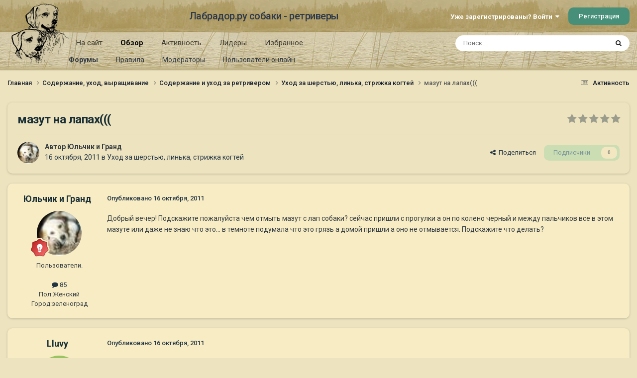

--- FILE ---
content_type: text/html;charset=UTF-8
request_url: https://labrador.ru/ipb/topic/50651-%D0%BC%D0%B0%D0%B7%D1%83%D1%82-%D0%BD%D0%B0-%D0%BB%D0%B0%D0%BF%D0%B0%D1%85/
body_size: 20812
content:
<!DOCTYPE html>
<html lang="ru-RU" dir="ltr">
	<head>
		<meta charset="utf-8">
		<title>мазут на лапах((( - Уход за шерстью, линька, стрижка когтей - Лабрадор.ру собаки - ретриверы</title>
		
			<!-- Yandex.Metrika counter --><div style="display:none;"><script type="text/javascript">(function(w, c) { (w[c] = w[c] || []).push(function() { try { w.yaCounter3995371 = new Ya.Metrika({id:3995371, enableAll: true, webvisor:true}); } catch(e) { } }); })(window, "yandex_metrika_callbacks");</script></div><script src="//mc.yandex.ru/metrika/watch.js" type="text/javascript" defer="defer"></script><noscript><div><img src="//mc.yandex.ru/watch/3995371" style="position:absolute; left:-9999px;" alt="" /></div></noscript><!-- /Yandex.Metrika counter -->
<script type="text/javascript">
  var _gaq = _gaq || [];
  _gaq.push(['_setAccount', 'UA-29333981-1']);
  _gaq.push(['_trackPageview']);
  (function() {
    var ga = document.createElement('script'); ga.type = 'text/javascript'; ga.async = true;
    ga.src = ('https:' == document.location.protocol ? 'https://ssl' : 'http://www') + '.google-analytics.com/ga.js';
    var s = document.getElementsByTagName('script')[0]; s.parentNode.insertBefore(ga, s);
  })();
</script>

		
		

	<meta name="viewport" content="width=device-width, initial-scale=1">


	
	
		<meta property="og:image" content="https://labrador.ru/ipb/uploads/monthly_2019_02/Labrador_ru.jpg.d0db14b50bbbd2688325be2c292d77b0.jpg">
	


	<meta name="twitter:card" content="summary_large_image" />




	
		
			
				<meta property="og:title" content="мазут на лапах(((">
			
		
	

	
		
			
				<meta property="og:type" content="website">
			
		
	

	
		
			
				<meta property="og:url" content="https://labrador.ru/ipb/topic/50651-%D0%BC%D0%B0%D0%B7%D1%83%D1%82-%D0%BD%D0%B0-%D0%BB%D0%B0%D0%BF%D0%B0%D1%85/">
			
		
	

	
		
			
				<meta name="description" content="Добрый вечер! Подскажите пожалуйста чем отмыть мазут с лап собаки? сейчас пришли с прогулки а он по колено черный и между пальчиков все в этом мазуте или даже не знаю что это... в темноте подумала что это грязь а домой пришли а оно не отмывается. Подскажите что делать?">
			
		
	

	
		
			
				<meta property="og:description" content="Добрый вечер! Подскажите пожалуйста чем отмыть мазут с лап собаки? сейчас пришли с прогулки а он по колено черный и между пальчиков все в этом мазуте или даже не знаю что это... в темноте подумала что это грязь а домой пришли а оно не отмывается. Подскажите что делать?">
			
		
	

	
		
			
				<meta property="og:updated_time" content="2012-02-10T07:33:25Z">
			
		
	

	
		
			
				<meta property="og:site_name" content="Лабрадор.ру собаки - ретриверы">
			
		
	

	
		
			
				<meta property="og:locale" content="ru_RU">
			
		
	


	
		<link rel="canonical" href="https://labrador.ru/ipb/topic/50651-%D0%BC%D0%B0%D0%B7%D1%83%D1%82-%D0%BD%D0%B0-%D0%BB%D0%B0%D0%BF%D0%B0%D1%85/" />
	

<link rel="alternate" type="application/rss+xml" title="РРК Форум" href="https://labrador.ru/ipb/rss/1-rrc-%D1%84%D0%BE%D1%80%D1%83%D0%BC.xml/" />



<link rel="manifest" href="https://labrador.ru/ipb/manifest.webmanifest/">
<meta name="msapplication-config" content="https://labrador.ru/ipb/browserconfig.xml/">
<meta name="msapplication-starturl" content="/">
<meta name="application-name" content="Лабрадор.ру собаки - ретриверы">
<meta name="apple-mobile-web-app-title" content="Лабрадор.ру собаки - ретриверы">

	<meta name="theme-color" content="#bfb184">






	

	
		
			<link rel="icon" sizes="36x36" href="https://labrador.ru/ipb/uploads/monthly_2020_11/android-chrome-36x36.png?v=1710352393">
		
	

	
		
			<link rel="icon" sizes="48x48" href="https://labrador.ru/ipb/uploads/monthly_2020_11/android-chrome-48x48.png?v=1710352393">
		
	

	
		
			<link rel="icon" sizes="72x72" href="https://labrador.ru/ipb/uploads/monthly_2020_11/android-chrome-72x72.png?v=1710352393">
		
	

	
		
			<link rel="icon" sizes="96x96" href="https://labrador.ru/ipb/uploads/monthly_2020_11/android-chrome-96x96.png?v=1710352393">
		
	

	
		
			<link rel="icon" sizes="144x144" href="https://labrador.ru/ipb/uploads/monthly_2020_11/android-chrome-144x144.png?v=1710352393">
		
	

	
		
			<link rel="icon" sizes="192x192" href="https://labrador.ru/ipb/uploads/monthly_2020_11/android-chrome-192x192.png?v=1710352393">
		
	

	
		
			<link rel="icon" sizes="256x256" href="https://labrador.ru/ipb/uploads/monthly_2020_11/android-chrome-256x256.png?v=1710352393">
		
	

	
		
			<link rel="icon" sizes="384x384" href="https://labrador.ru/ipb/uploads/monthly_2020_11/android-chrome-384x384.png?v=1710352393">
		
	

	
		
			<link rel="icon" sizes="512x512" href="https://labrador.ru/ipb/uploads/monthly_2020_11/android-chrome-512x512.png?v=1710352393">
		
	

	
		
			<meta name="msapplication-square70x70logo" content="https://labrador.ru/ipb/uploads/monthly_2020_11/msapplication-square70x70logo.png?v=1710352393"/>
		
	

	
		
			<meta name="msapplication-TileImage" content="https://labrador.ru/ipb/uploads/monthly_2020_11/msapplication-TileImage.png?v=1710352393"/>
		
	

	
		
			<meta name="msapplication-square150x150logo" content="https://labrador.ru/ipb/uploads/monthly_2020_11/msapplication-square150x150logo.png?v=1710352393"/>
		
	

	
		
			<meta name="msapplication-wide310x150logo" content="https://labrador.ru/ipb/uploads/monthly_2020_11/msapplication-wide310x150logo.png?v=1710352393"/>
		
	

	
		
			<meta name="msapplication-square310x310logo" content="https://labrador.ru/ipb/uploads/monthly_2020_11/msapplication-square310x310logo.png?v=1710352393"/>
		
	

	
		
			
				<link rel="apple-touch-icon" href="https://labrador.ru/ipb/uploads/monthly_2020_11/apple-touch-icon-57x57.png?v=1710352393">
			
		
	

	
		
			
				<link rel="apple-touch-icon" sizes="60x60" href="https://labrador.ru/ipb/uploads/monthly_2020_11/apple-touch-icon-60x60.png?v=1710352393">
			
		
	

	
		
			
				<link rel="apple-touch-icon" sizes="72x72" href="https://labrador.ru/ipb/uploads/monthly_2020_11/apple-touch-icon-72x72.png?v=1710352393">
			
		
	

	
		
			
				<link rel="apple-touch-icon" sizes="76x76" href="https://labrador.ru/ipb/uploads/monthly_2020_11/apple-touch-icon-76x76.png?v=1710352393">
			
		
	

	
		
			
				<link rel="apple-touch-icon" sizes="114x114" href="https://labrador.ru/ipb/uploads/monthly_2020_11/apple-touch-icon-114x114.png?v=1710352393">
			
		
	

	
		
			
				<link rel="apple-touch-icon" sizes="120x120" href="https://labrador.ru/ipb/uploads/monthly_2020_11/apple-touch-icon-120x120.png?v=1710352393">
			
		
	

	
		
			
				<link rel="apple-touch-icon" sizes="144x144" href="https://labrador.ru/ipb/uploads/monthly_2020_11/apple-touch-icon-144x144.png?v=1710352393">
			
		
	

	
		
			
				<link rel="apple-touch-icon" sizes="152x152" href="https://labrador.ru/ipb/uploads/monthly_2020_11/apple-touch-icon-152x152.png?v=1710352393">
			
		
	

	
		
			
				<link rel="apple-touch-icon" sizes="180x180" href="https://labrador.ru/ipb/uploads/monthly_2020_11/apple-touch-icon-180x180.png?v=1710352393">
			
		
	





<link rel="preload" href="//labrador.ru/ipb/applications/core/interface/font/fontawesome-webfont.woff2?v=4.7.0" as="font" crossorigin="anonymous">
		


	<link rel="preconnect" href="https://fonts.googleapis.com">
	<link rel="preconnect" href="https://fonts.gstatic.com" crossorigin>
	
		<link href="https://fonts.googleapis.com/css2?family=Roboto:wght@300;400;500;600;700&display=swap" rel="stylesheet">
	



	<link rel='stylesheet' href='https://labrador.ru/ipb/uploads/css_built_14/341e4a57816af3ba440d891ca87450ff_framework.css?v=e1da17f76b1758739018' media='all'>

	<link rel='stylesheet' href='https://labrador.ru/ipb/uploads/css_built_14/05e81b71abe4f22d6eb8d1a929494829_responsive.css?v=e1da17f76b1758739018' media='all'>

	<link rel='stylesheet' href='https://labrador.ru/ipb/uploads/css_built_14/20446cf2d164adcc029377cb04d43d17_flags.css?v=e1da17f76b1758739018' media='all'>

	<link rel='stylesheet' href='https://labrador.ru/ipb/uploads/css_built_14/90eb5adf50a8c640f633d47fd7eb1778_core.css?v=e1da17f76b1758739018' media='all'>

	<link rel='stylesheet' href='https://labrador.ru/ipb/uploads/css_built_14/5a0da001ccc2200dc5625c3f3934497d_core_responsive.css?v=e1da17f76b1758739018' media='all'>

	<link rel='stylesheet' href='https://labrador.ru/ipb/uploads/css_built_14/62e269ced0fdab7e30e026f1d30ae516_forums.css?v=e1da17f76b1758739018' media='all'>

	<link rel='stylesheet' href='https://labrador.ru/ipb/uploads/css_built_14/76e62c573090645fb99a15a363d8620e_forums_responsive.css?v=e1da17f76b1758739018' media='all'>

	<link rel='stylesheet' href='https://labrador.ru/ipb/uploads/css_built_14/ebdea0c6a7dab6d37900b9190d3ac77b_topics.css?v=e1da17f76b1758739018' media='all'>





<link rel='stylesheet' href='https://labrador.ru/ipb/uploads/css_built_14/258adbb6e4f3e83cd3b355f84e3fa002_custom.css?v=e1da17f76b1758739018' media='all'>




		
		

        <script src="https://ajax.googleapis.com/ajax/libs/jquery/3.1.1/jquery.min.js"></script>
        <script type="text/javascript" src="/design/scrollup1.js"></script>
      <!-- Yandex.RTB -->
		<script>window.yaContextCb=window.yaContextCb||[]</script>
		<script src="https://yandex.ru/ads/system/context.js" async></script>
	</head>
	<body class='ipsApp ipsApp_front ipsJS_none ipsClearfix' data-controller='core.front.core.app' data-message="" data-pageApp='forums' data-pageLocation='front' data-pageModule='forums' data-pageController='topic' data-pageID='50651' >


<script src="https://ajax.googleapis.com/ajax/libs/jquery/3.1.1/jquery.min.js"></script>
<script type="text/javascript" src="/design/scrollup1.js"></script>

		<a href='#ipsLayout_mainArea' class='ipsHide' title='Перейти к основному содержанию на этой странице' accesskey='m'>Перейти к содержанию</a>
		
			<div id='ipsLayout_header' class='ipsClearfix'>
				





				<header>
					<div class='ipsLayout_container'>
						

<a href='https://labrador.ru/ipb/' id='elLogo' accesskey='1'><img src="https://labrador.ru/ipb/uploads/monthly_2020_11/863546834_Logo140x140ver2.png.407632b3582a04449f7a58ea362c78ab.png" alt='Лабрадор.ру собаки - ретриверы'></a>
<a href='https://labrador.ru/ipb/' id='elSiteTitle' accesskey='1'>Лабрадор.ру собаки - ретриверы</a>
						
							

	<ul id='elUserNav' class='ipsList_inline cSignedOut ipsResponsive_showDesktop'>
		
        
		
        
        
            
            <li id='elSignInLink'>
                <a href='https://labrador.ru/ipb/login/' data-ipsMenu-closeOnClick="false" data-ipsMenu id='elUserSignIn'>
                    Уже зарегистрированы? Войти &nbsp;<i class='fa fa-caret-down'></i>
                </a>
                
<div id='elUserSignIn_menu' class='ipsMenu ipsMenu_auto ipsHide'>
	<form accept-charset='utf-8' method='post' action='https://labrador.ru/ipb/login/'>
		<input type="hidden" name="csrfKey" value="9b741f13ef58339e44852f7d4fd3396e">
		<input type="hidden" name="ref" value="aHR0cHM6Ly9sYWJyYWRvci5ydS9pcGIvdG9waWMvNTA2NTEtJUQwJUJDJUQwJUIwJUQwJUI3JUQxJTgzJUQxJTgyLSVEMCVCRCVEMCVCMC0lRDAlQkIlRDAlQjAlRDAlQkYlRDAlQjAlRDElODUv">
		<div data-role="loginForm">
			
			
			
				<div class='ipsColumns ipsColumns_noSpacing'>
					<div class='ipsColumn ipsColumn_wide' id='elUserSignIn_internal'>
						
<div class="ipsPad ipsForm ipsForm_vertical">
	<h4 class="ipsType_sectionHead">Войти</h4>
	<br><br>
	<ul class='ipsList_reset'>
		<li class="ipsFieldRow ipsFieldRow_noLabel ipsFieldRow_fullWidth">
			
			
				<input type="text" placeholder="Отображаемое имя или email адрес" name="auth" autocomplete="email">
			
		</li>
		<li class="ipsFieldRow ipsFieldRow_noLabel ipsFieldRow_fullWidth">
			<input type="password" placeholder="Пароль" name="password" autocomplete="current-password">
		</li>
		<li class="ipsFieldRow ipsFieldRow_checkbox ipsClearfix">
			<span class="ipsCustomInput">
				<input type="checkbox" name="remember_me" id="remember_me_checkbox" value="1" checked aria-checked="true">
				<span></span>
			</span>
			<div class="ipsFieldRow_content">
				<label class="ipsFieldRow_label" for="remember_me_checkbox">Запомнить</label>
				<span class="ipsFieldRow_desc">Не рекомендуется для компьютеров с общим доступом</span>
			</div>
		</li>
		<li class="ipsFieldRow ipsFieldRow_fullWidth">
			<button type="submit" name="_processLogin" value="usernamepassword" class="ipsButton ipsButton_primary ipsButton_small" id="elSignIn_submit">Войти</button>
			
				<p class="ipsType_right ipsType_small">
					
						<a href='https://labrador.ru/ipb/lostpassword/' data-ipsDialog data-ipsDialog-title='Забыли пароль?'>
					
					Забыли пароль?</a>
				</p>
			
		</li>
	</ul>
</div>
					</div>
					<div class='ipsColumn ipsColumn_wide'>
						<div class='ipsPadding' id='elUserSignIn_external'>
							<div class='ipsAreaBackground_light ipsPadding:half'>
								
								
									<div class='ipsType_center ipsMargin_top:half'>
										

<button type="submit" name="_processLogin" value="3" class='ipsButton ipsButton_verySmall ipsButton_fullWidth ipsSocial ipsSocial_google' style="background-color: #4285F4">
	
		<span class='ipsSocial_icon'>
			
				<i class='fa fa-google'></i>
			
		</span>
		<span class='ipsSocial_text'>Войти с помощью Google</span>
	
</button>
									</div>
								
							</div>
						</div>
					</div>
				</div>
			
		</div>
	</form>
</div>
            </li>
            
        
		
			<li>
				
					<a href='https://labrador.ru/ipb/register/' data-ipsDialog data-ipsDialog-size='narrow' data-ipsDialog-title='Регистрация' id='elRegisterButton' class='ipsButton ipsButton_normal ipsButton_primary'>Регистрация</a>
				
			</li>
		
	</ul>

							
<ul class='ipsMobileHamburger ipsList_reset ipsResponsive_hideDesktop'>
	<li data-ipsDrawer data-ipsDrawer-drawerElem='#elMobileDrawer'>
		<a href='#'>
			
			
				
			
			
			
			<i class='fa fa-navicon'></i>
		</a>
	</li>
</ul>
						
					</div>
				</header>
				

	<nav data-controller='core.front.core.navBar' class=' ipsResponsive_showDesktop'>
		<div class='ipsNavBar_primary ipsLayout_container '>
			<ul data-role="primaryNavBar" class='ipsClearfix'>
				


	
		
		
		<li  id='elNavSecondary_14' data-role="navBarItem" data-navApp="core" data-navExt="CustomItem">
			
			
				<a href="https://labrador.ru"  data-navItem-id="14" >
					На сайт<span class='ipsNavBar_active__identifier'></span>
				</a>
			
			
				<ul class='ipsNavBar_secondary ipsHide' data-role='secondaryNavBar'>
					


	
		
		
		<li  id='elNavSecondary_15' data-role="navBarItem" data-navApp="core" data-navExt="CustomItem">
			
			
				<a href="https://labrador.ru"  data-navItem-id="15" >
					Главная<span class='ipsNavBar_active__identifier'></span>
				</a>
			
			
		</li>
	
	

	
		
		
		<li  id='elNavSecondary_16' data-role="navBarItem" data-navApp="core" data-navExt="CustomItem">
			
			
				<a href="https://labrador.ru/puppies.php"  data-navItem-id="16" >
					Щенки<span class='ipsNavBar_active__identifier'></span>
				</a>
			
			
		</li>
	
	

	
		
		
		<li  id='elNavSecondary_17' data-role="navBarItem" data-navApp="core" data-navExt="CustomItem">
			
			
				<a href="https://labrador.ru/personalities/"  data-navItem-id="17" >
					Персоналии<span class='ipsNavBar_active__identifier'></span>
				</a>
			
			
		</li>
	
	

					<li class='ipsHide' id='elNavigationMore_14' data-role='navMore'>
						<a href='#' data-ipsMenu data-ipsMenu-appendTo='#elNavigationMore_14' id='elNavigationMore_14_dropdown'>Больше <i class='fa fa-caret-down'></i></a>
						<ul class='ipsHide ipsMenu ipsMenu_auto' id='elNavigationMore_14_dropdown_menu' data-role='moreDropdown'></ul>
					</li>
				</ul>
			
		</li>
	
	

	
		
		
			
		
		<li class='ipsNavBar_active' data-active id='elNavSecondary_1' data-role="navBarItem" data-navApp="core" data-navExt="CustomItem">
			
			
				<a href="https://labrador.ru/ipb/"  data-navItem-id="1" data-navDefault>
					Обзор<span class='ipsNavBar_active__identifier'></span>
				</a>
			
			
				<ul class='ipsNavBar_secondary ' data-role='secondaryNavBar'>
					


	
		
		
			
		
		<li class='ipsNavBar_active' data-active id='elNavSecondary_3' data-role="navBarItem" data-navApp="forums" data-navExt="Forums">
			
			
				<a href="https://labrador.ru/ipb/"  data-navItem-id="3" data-navDefault>
					Форумы<span class='ipsNavBar_active__identifier'></span>
				</a>
			
			
		</li>
	
	

	
		
		
		<li  id='elNavSecondary_5' data-role="navBarItem" data-navApp="core" data-navExt="Guidelines">
			
			
				<a href="https://labrador.ru/ipb/guidelines/"  data-navItem-id="5" >
					Правила<span class='ipsNavBar_active__identifier'></span>
				</a>
			
			
		</li>
	
	

	
		
		
		<li  id='elNavSecondary_6' data-role="navBarItem" data-navApp="core" data-navExt="StaffDirectory">
			
			
				<a href="https://labrador.ru/ipb/staff/"  data-navItem-id="6" >
					Модераторы<span class='ipsNavBar_active__identifier'></span>
				</a>
			
			
		</li>
	
	

	
		
		
		<li  id='elNavSecondary_7' data-role="navBarItem" data-navApp="core" data-navExt="OnlineUsers">
			
			
				<a href="https://labrador.ru/ipb/online/"  data-navItem-id="7" >
					Пользователи онлайн<span class='ipsNavBar_active__identifier'></span>
				</a>
			
			
		</li>
	
	

					<li class='ipsHide' id='elNavigationMore_1' data-role='navMore'>
						<a href='#' data-ipsMenu data-ipsMenu-appendTo='#elNavigationMore_1' id='elNavigationMore_1_dropdown'>Больше <i class='fa fa-caret-down'></i></a>
						<ul class='ipsHide ipsMenu ipsMenu_auto' id='elNavigationMore_1_dropdown_menu' data-role='moreDropdown'></ul>
					</li>
				</ul>
			
		</li>
	
	

	
		
		
		<li  id='elNavSecondary_2' data-role="navBarItem" data-navApp="core" data-navExt="CustomItem">
			
			
				<a href="https://labrador.ru/ipb/discover/"  data-navItem-id="2" >
					Активность<span class='ipsNavBar_active__identifier'></span>
				</a>
			
			
				<ul class='ipsNavBar_secondary ipsHide' data-role='secondaryNavBar'>
					


	
		
		
		<li  id='elNavSecondary_8' data-role="navBarItem" data-navApp="core" data-navExt="AllActivity">
			
			
				<a href="https://labrador.ru/ipb/discover/"  data-navItem-id="8" >
					Активность<span class='ipsNavBar_active__identifier'></span>
				</a>
			
			
		</li>
	
	

	
		
		
		<li  id='elNavSecondary_9' data-role="navBarItem" data-navApp="core" data-navExt="YourActivityStreams">
			
			
				<a href="#"  data-navItem-id="9" >
					Ленты моей активности<span class='ipsNavBar_active__identifier'></span>
				</a>
			
			
		</li>
	
	

	
		
		
		<li  id='elNavSecondary_10' data-role="navBarItem" data-navApp="core" data-navExt="YourActivityStreamsItem">
			
			
				<a href="https://labrador.ru/ipb/discover/unread/"  data-navItem-id="10" >
					Непрочитанное<span class='ipsNavBar_active__identifier'></span>
				</a>
			
			
		</li>
	
	

	
		
		
		<li  id='elNavSecondary_11' data-role="navBarItem" data-navApp="core" data-navExt="YourActivityStreamsItem">
			
			
				<a href="https://labrador.ru/ipb/discover/content-started/"  data-navItem-id="11" >
					Созданный мной контент<span class='ipsNavBar_active__identifier'></span>
				</a>
			
			
		</li>
	
	

	
		
		
		<li  id='elNavSecondary_12' data-role="navBarItem" data-navApp="core" data-navExt="Search">
			
			
				<a href="https://labrador.ru/ipb/search/"  data-navItem-id="12" >
					Поиск<span class='ipsNavBar_active__identifier'></span>
				</a>
			
			
		</li>
	
	

					<li class='ipsHide' id='elNavigationMore_2' data-role='navMore'>
						<a href='#' data-ipsMenu data-ipsMenu-appendTo='#elNavigationMore_2' id='elNavigationMore_2_dropdown'>Больше <i class='fa fa-caret-down'></i></a>
						<ul class='ipsHide ipsMenu ipsMenu_auto' id='elNavigationMore_2_dropdown_menu' data-role='moreDropdown'></ul>
					</li>
				</ul>
			
		</li>
	
	

	
		
		
		<li  id='elNavSecondary_20' data-role="navBarItem" data-navApp="core" data-navExt="Leaderboard">
			
			
				<a href="https://labrador.ru/ipb/leaderboard/"  data-navItem-id="20" >
					Лидеры<span class='ipsNavBar_active__identifier'></span>
				</a>
			
			
		</li>
	
	

	
		
		
		<li  id='elNavSecondary_21' data-role="navBarItem" data-navApp="core" data-navExt="Promoted">
			
			
				<a href="https://labrador.ru/ipb/ourpicks/"  data-navItem-id="21" >
					Избранное<span class='ipsNavBar_active__identifier'></span>
				</a>
			
			
		</li>
	
	

	
	

				<li class='ipsHide' id='elNavigationMore' data-role='navMore'>
					<a href='#' data-ipsMenu data-ipsMenu-appendTo='#elNavigationMore' id='elNavigationMore_dropdown'>Больше</a>
					<ul class='ipsNavBar_secondary ipsHide' data-role='secondaryNavBar'>
						<li class='ipsHide' id='elNavigationMore_more' data-role='navMore'>
							<a href='#' data-ipsMenu data-ipsMenu-appendTo='#elNavigationMore_more' id='elNavigationMore_more_dropdown'>Больше <i class='fa fa-caret-down'></i></a>
							<ul class='ipsHide ipsMenu ipsMenu_auto' id='elNavigationMore_more_dropdown_menu' data-role='moreDropdown'></ul>
						</li>
					</ul>
				</li>
			</ul>
			

	<div id="elSearchWrapper">
		<div id='elSearch' data-controller="core.front.core.quickSearch">
			<form accept-charset='utf-8' action='//labrador.ru/ipb/search/?do=quicksearch' method='post'>
                <input type='search' id='elSearchField' placeholder='Поиск...' name='q' autocomplete='off' aria-label='Поиск'>
                <details class='cSearchFilter'>
                    <summary class='cSearchFilter__text'></summary>
                    <ul class='cSearchFilter__menu'>
                        
                        <li><label><input type="radio" name="type" value="all" ><span class='cSearchFilter__menuText'>Везде</span></label></li>
                        
                            
                                <li><label><input type="radio" name="type" value='contextual_{&quot;type&quot;:&quot;forums_topic&quot;,&quot;nodes&quot;:76}' checked><span class='cSearchFilter__menuText'>Этот форум</span></label></li>
                            
                                <li><label><input type="radio" name="type" value='contextual_{&quot;type&quot;:&quot;forums_topic&quot;,&quot;item&quot;:50651}' checked><span class='cSearchFilter__menuText'>Эта тема</span></label></li>
                            
                        
                        
                            <li><label><input type="radio" name="type" value="core_statuses_status"><span class='cSearchFilter__menuText'>Обновления статусов</span></label></li>
                        
                            <li><label><input type="radio" name="type" value="forums_topic"><span class='cSearchFilter__menuText'>Темы</span></label></li>
                        
                            <li><label><input type="radio" name="type" value="core_members"><span class='cSearchFilter__menuText'>Пользователи</span></label></li>
                        
                    </ul>
                </details>
				<button class='cSearchSubmit' type="submit" aria-label='Поиск'><i class="fa fa-search"></i></button>
			</form>
		</div>
	</div>

		</div>
	</nav>

				
<ul id='elMobileNav' class='ipsResponsive_hideDesktop' data-controller='core.front.core.mobileNav'>
	
		
			
			
				
				
			
				
				
			
				
					<li id='elMobileBreadcrumb'>
						<a href='https://labrador.ru/ipb/forum/76-%D1%83%D1%85%D0%BE%D0%B4-%D0%B7%D0%B0-%D1%88%D0%B5%D1%80%D1%81%D1%82%D1%8C%D1%8E-%D0%BB%D0%B8%D0%BD%D1%8C%D0%BA%D0%B0-%D1%81%D1%82%D1%80%D0%B8%D0%B6%D0%BA%D0%B0-%D0%BA%D0%BE%D0%B3%D1%82%D0%B5%D0%B9/'>
							<span>Уход за шерстью, линька, стрижка когтей</span>
						</a>
					</li>
				
				
			
				
				
			
		
	
	
	
	<li >
		<a data-action="defaultStream" href='https://labrador.ru/ipb/discover/'><i class="fa fa-newspaper-o" aria-hidden="true"></i></a>
	</li>

	

	
		<li class='ipsJS_show'>
			<a href='https://labrador.ru/ipb/search/'><i class='fa fa-search'></i></a>
		</li>
	
</ul>
			</div>
		
		<main id='ipsLayout_body' class='ipsLayout_container'>
			<div id='ipsLayout_contentArea'>
				<div id='ipsLayout_contentWrapper'>
					
<nav class='ipsBreadcrumb ipsBreadcrumb_top ipsFaded_withHover'>
	

	<ul class='ipsList_inline ipsPos_right'>
		
		<li >
			<a data-action="defaultStream" class='ipsType_light '  href='https://labrador.ru/ipb/discover/'><i class="fa fa-newspaper-o" aria-hidden="true"></i> <span>Активность</span></a>
		</li>
		
	</ul>

	<ul data-role="breadcrumbList">
		<li>
			<a title="Главная" href='https://labrador.ru/ipb/'>
				<span>Главная <i class='fa fa-angle-right'></i></span>
			</a>
		</li>
		
		
			<li>
				
					<a href='https://labrador.ru/ipb/forum/25-%D1%81%D0%BE%D0%B4%D0%B5%D1%80%D0%B6%D0%B0%D0%BD%D0%B8%D0%B5-%D1%83%D1%85%D0%BE%D0%B4-%D0%B2%D1%8B%D1%80%D0%B0%D1%89%D0%B8%D0%B2%D0%B0%D0%BD%D0%B8%D0%B5/'>
						<span>Содержание, уход, выращивание <i class='fa fa-angle-right' aria-hidden="true"></i></span>
					</a>
				
			</li>
		
			<li>
				
					<a href='https://labrador.ru/ipb/forum/7-%D1%81%D0%BE%D0%B4%D0%B5%D1%80%D0%B6%D0%B0%D0%BD%D0%B8%D0%B5-%D0%B8-%D1%83%D1%85%D0%BE%D0%B4-%D0%B7%D0%B0-%D1%80%D0%B5%D1%82%D1%80%D0%B8%D0%B2%D0%B5%D1%80%D0%BE%D0%BC/'>
						<span>Содержание и уход за ретривером <i class='fa fa-angle-right' aria-hidden="true"></i></span>
					</a>
				
			</li>
		
			<li>
				
					<a href='https://labrador.ru/ipb/forum/76-%D1%83%D1%85%D0%BE%D0%B4-%D0%B7%D0%B0-%D1%88%D0%B5%D1%80%D1%81%D1%82%D1%8C%D1%8E-%D0%BB%D0%B8%D0%BD%D1%8C%D0%BA%D0%B0-%D1%81%D1%82%D1%80%D0%B8%D0%B6%D0%BA%D0%B0-%D0%BA%D0%BE%D0%B3%D1%82%D0%B5%D0%B9/'>
						<span>Уход за шерстью, линька, стрижка когтей <i class='fa fa-angle-right' aria-hidden="true"></i></span>
					</a>
				
			</li>
		
			<li>
				
					мазут на лапах(((
				
			</li>
		
	</ul>
</nav>
					
					<div id='ipsLayout_mainArea'>
						
						
						
						

	




						



<div class='ipsPageHeader ipsResponsive_pull ipsBox ipsPadding sm:ipsPadding:half ipsMargin_bottom'>
		
	
	<div class='ipsFlex ipsFlex-ai:center ipsFlex-fw:wrap ipsGap:4'>
		<div class='ipsFlex-flex:11'>
			<h1 class='ipsType_pageTitle ipsContained_container'>
				

				
				
					<span class='ipsType_break ipsContained'>
						<span>мазут на лапах(((</span>
					</span>
				
			</h1>
			
			
		</div>
		
			<div class='ipsFlex-flex:00 ipsType_light'>
				
				
<div  class='ipsClearfix ipsRating  ipsRating_veryLarge'>
	
	<ul class='ipsRating_collective'>
		
			
				<li class='ipsRating_off'>
					<i class='fa fa-star'></i>
				</li>
			
		
			
				<li class='ipsRating_off'>
					<i class='fa fa-star'></i>
				</li>
			
		
			
				<li class='ipsRating_off'>
					<i class='fa fa-star'></i>
				</li>
			
		
			
				<li class='ipsRating_off'>
					<i class='fa fa-star'></i>
				</li>
			
		
			
				<li class='ipsRating_off'>
					<i class='fa fa-star'></i>
				</li>
			
		
	</ul>
</div>
			</div>
		
	</div>
	<hr class='ipsHr'>
	<div class='ipsPageHeader__meta ipsFlex ipsFlex-jc:between ipsFlex-ai:center ipsFlex-fw:wrap ipsGap:3'>
		<div class='ipsFlex-flex:11'>
			<div class='ipsPhotoPanel ipsPhotoPanel_mini ipsPhotoPanel_notPhone ipsClearfix'>
				


	<a href="https://labrador.ru/ipb/profile/18014-%D1%8E%D0%BB%D1%8C%D1%87%D0%B8%D0%BA-%D0%B8-%D0%B3%D1%80%D0%B0%D0%BD%D0%B4/" rel="nofollow" data-ipsHover data-ipsHover-width="370" data-ipsHover-target="https://labrador.ru/ipb/profile/18014-%D1%8E%D0%BB%D1%8C%D1%87%D0%B8%D0%BA-%D0%B8-%D0%B3%D1%80%D0%B0%D0%BD%D0%B4/?do=hovercard" class="ipsUserPhoto ipsUserPhoto_mini" title="Перейти в профиль Юльчик и Гранд">
		<img src='https://labrador.ru/ipb/uploads/profile/photo-thumb-18014.jpg' alt='Юльчик и Гранд' loading="lazy">
	</a>

				<div>
					<p class='ipsType_reset ipsType_blendLinks'>
						<span class='ipsType_normal'>
						
							<strong>Автор 


<a href='https://labrador.ru/ipb/profile/18014-%D1%8E%D0%BB%D1%8C%D1%87%D0%B8%D0%BA-%D0%B8-%D0%B3%D1%80%D0%B0%D0%BD%D0%B4/' rel="nofollow" data-ipsHover data-ipsHover-width='370' data-ipsHover-target='https://labrador.ru/ipb/profile/18014-%D1%8E%D0%BB%D1%8C%D1%87%D0%B8%D0%BA-%D0%B8-%D0%B3%D1%80%D0%B0%D0%BD%D0%B4/?do=hovercard&amp;referrer=https%253A%252F%252Flabrador.ru%252Fipb%252Ftopic%252F50651-%2525D0%2525BC%2525D0%2525B0%2525D0%2525B7%2525D1%252583%2525D1%252582-%2525D0%2525BD%2525D0%2525B0-%2525D0%2525BB%2525D0%2525B0%2525D0%2525BF%2525D0%2525B0%2525D1%252585%252F' title="Перейти в профиль Юльчик и Гранд" class="ipsType_break">Юльчик и Гранд</a></strong><br />
							<span class='ipsType_light'><time datetime='2011-10-16T16:08:45Z' title='16.10.2011 16:08' data-short='14 г.'>16 октября, 2011</time> в <a href="https://labrador.ru/ipb/forum/76-%D1%83%D1%85%D0%BE%D0%B4-%D0%B7%D0%B0-%D1%88%D0%B5%D1%80%D1%81%D1%82%D1%8C%D1%8E-%D0%BB%D0%B8%D0%BD%D1%8C%D0%BA%D0%B0-%D1%81%D1%82%D1%80%D0%B8%D0%B6%D0%BA%D0%B0-%D0%BA%D0%BE%D0%B3%D1%82%D0%B5%D0%B9/">Уход за шерстью, линька, стрижка когтей</a></span>
						
						</span>
					</p>
				</div>
			</div>
		</div>
		
			<div class='ipsFlex-flex:01 ipsResponsive_hidePhone'>
				<div class='ipsShareLinks'>
					
						


    <a href='#elShareItem_1134718178_menu' id='elShareItem_1134718178' data-ipsMenu class='ipsShareButton ipsButton ipsButton_verySmall ipsButton_link ipsButton_link--light'>
        <span><i class='fa fa-share-alt'></i></span> &nbsp;Поделиться
    </a>

    <div class='ipsPadding ipsMenu ipsMenu_normal ipsHide' id='elShareItem_1134718178_menu' data-controller="core.front.core.sharelink">
        
        
        <span data-ipsCopy data-ipsCopy-flashmessage>
            <a href="https://labrador.ru/ipb/topic/50651-%D0%BC%D0%B0%D0%B7%D1%83%D1%82-%D0%BD%D0%B0-%D0%BB%D0%B0%D0%BF%D0%B0%D1%85/" class="ipsButton ipsButton_light ipsButton_small ipsButton_fullWidth" data-role="copyButton" data-clipboard-text="https://labrador.ru/ipb/topic/50651-%D0%BC%D0%B0%D0%B7%D1%83%D1%82-%D0%BD%D0%B0-%D0%BB%D0%B0%D0%BF%D0%B0%D1%85/" data-ipstooltip title='Скопировать в буфер обмена'><i class="fa fa-clone"></i> https://labrador.ru/ipb/topic/50651-%D0%BC%D0%B0%D0%B7%D1%83%D1%82-%D0%BD%D0%B0-%D0%BB%D0%B0%D0%BF%D0%B0%D1%85/</a>
        </span>
        <ul class='ipsShareLinks ipsMargin_top:half'>
            
                <li>
<a href="https://www.linkedin.com/shareArticle?mini=true&amp;url=https%3A%2F%2Flabrador.ru%2Fipb%2Ftopic%2F50651-%25D0%25BC%25D0%25B0%25D0%25B7%25D1%2583%25D1%2582-%25D0%25BD%25D0%25B0-%25D0%25BB%25D0%25B0%25D0%25BF%25D0%25B0%25D1%2585%2F&amp;title=%D0%BC%D0%B0%D0%B7%D1%83%D1%82+%D0%BD%D0%B0+%D0%BB%D0%B0%D0%BF%D0%B0%D1%85%28%28%28" rel="nofollow noopener" class="cShareLink cShareLink_linkedin" target="_blank" data-role="shareLink" title='Поделиться в LinkedIn' data-ipsTooltip>
	<i class="fa fa-linkedin"></i>
</a></li>
            
                <li>
<style>
	.cShareLink_vkcom {background:#4a76a8;}
</style>
<a href="https://vk.com/share.php?url=https%3A%2F%2Flabrador.ru%2Fipb%2Ftopic%2F50651-%25D0%25BC%25D0%25B0%25D0%25B7%25D1%2583%25D1%2582-%25D0%25BD%25D0%25B0-%25D0%25BB%25D0%25B0%25D0%25BF%25D0%25B0%25D1%2585%2F&amp;title=%D0%BC%D0%B0%D0%B7%D1%83%D1%82+%D0%BD%D0%B0+%D0%BB%D0%B0%D0%BF%D0%B0%D1%85%28%28%28" class="cShareLink cShareLink_vkcom" target="_blank" data-role="shareLink" title='Share to vk.com' data-ipsTooltip rel='noopener'>
	<i class="fa fa-vk"></i>
</a></li>
            
                <li>
<a href="https://www.facebook.com/sharer/sharer.php?u=https%3A%2F%2Flabrador.ru%2Fipb%2Ftopic%2F50651-%25D0%25BC%25D0%25B0%25D0%25B7%25D1%2583%25D1%2582-%25D0%25BD%25D0%25B0-%25D0%25BB%25D0%25B0%25D0%25BF%25D0%25B0%25D1%2585%2F" class="cShareLink cShareLink_facebook" target="_blank" data-role="shareLink" title='Поделиться в Facebook' data-ipsTooltip rel='noopener nofollow'>
	<i class="fa fa-facebook"></i>
</a></li>
            
                <li>
<a href="mailto:?subject=%D0%BC%D0%B0%D0%B7%D1%83%D1%82%20%D0%BD%D0%B0%20%D0%BB%D0%B0%D0%BF%D0%B0%D1%85%28%28%28&body=https%3A%2F%2Flabrador.ru%2Fipb%2Ftopic%2F50651-%25D0%25BC%25D0%25B0%25D0%25B7%25D1%2583%25D1%2582-%25D0%25BD%25D0%25B0-%25D0%25BB%25D0%25B0%25D0%25BF%25D0%25B0%25D1%2585%2F" rel='nofollow' class='cShareLink cShareLink_email' title='Поделиться по email' data-ipsTooltip>
	<i class="fa fa-envelope"></i>
</a></li>
            
                <li>
<a href="https://x.com/share?url=https%3A%2F%2Flabrador.ru%2Fipb%2Ftopic%2F50651-%2525D0%2525BC%2525D0%2525B0%2525D0%2525B7%2525D1%252583%2525D1%252582-%2525D0%2525BD%2525D0%2525B0-%2525D0%2525BB%2525D0%2525B0%2525D0%2525BF%2525D0%2525B0%2525D1%252585%2F" class="cShareLink cShareLink_x" target="_blank" data-role="shareLink" title='Поделиться в X' data-ipsTooltip rel='nofollow noopener'>
    <i class="fa fa-x"></i>
</a></li>
            
        </ul>
        
            <hr class='ipsHr'>
            <button class='ipsHide ipsButton ipsButton_verySmall ipsButton_light ipsButton_fullWidth ipsMargin_top:half' data-controller='core.front.core.webshare' data-role='webShare' data-webShareTitle='мазут на лапах(((' data-webShareText='мазут на лапах(((' data-webShareUrl='https://labrador.ru/ipb/topic/50651-%D0%BC%D0%B0%D0%B7%D1%83%D1%82-%D0%BD%D0%B0-%D0%BB%D0%B0%D0%BF%D0%B0%D1%85/'>Поделиться</button>
        
    </div>

					
					
                    

					



					

<div data-followApp='forums' data-followArea='topic' data-followID='50651' data-controller='core.front.core.followButton'>
	

	<a href='https://labrador.ru/ipb/login/' rel="nofollow" class="ipsFollow ipsPos_middle ipsButton ipsButton_light ipsButton_verySmall ipsButton_disabled" data-role="followButton" data-ipsTooltip title='Авторизация'>
		<span>Подписчики</span>
		<span class='ipsCommentCount'>0</span>
	</a>

</div>
				</div>
			</div>
					
	</div>
	
	
</div>








<div class='ipsClearfix'>
	<ul class="ipsToolList ipsToolList_horizontal ipsClearfix ipsSpacer_both ipsResponsive_hidePhone">
		
		
		
	</ul>
</div>

<div id='comments' data-controller='core.front.core.commentFeed,forums.front.topic.view, core.front.core.ignoredComments' data-autoPoll data-baseURL='https://labrador.ru/ipb/topic/50651-%D0%BC%D0%B0%D0%B7%D1%83%D1%82-%D0%BD%D0%B0-%D0%BB%D0%B0%D0%BF%D0%B0%D1%85/' data-lastPage data-feedID='topic-50651' class='cTopic ipsClear ipsSpacer_top'>
	
			
	

	

<div data-controller='core.front.core.recommendedComments' data-url='https://labrador.ru/ipb/topic/50651-%D0%BC%D0%B0%D0%B7%D1%83%D1%82-%D0%BD%D0%B0-%D0%BB%D0%B0%D0%BF%D0%B0%D1%85/?recommended=comments' class='ipsRecommendedComments ipsHide'>
	<div data-role="recommendedComments">
		<h2 class='ipsType_sectionHead ipsType_large ipsType_bold ipsMargin_bottom'>Рекомендуемые сообщения</h2>
		
	</div>
</div>
	
	<div id="elPostFeed" data-role='commentFeed' data-controller='core.front.core.moderation' >
		<form action="https://labrador.ru/ipb/topic/50651-%D0%BC%D0%B0%D0%B7%D1%83%D1%82-%D0%BD%D0%B0-%D0%BB%D0%B0%D0%BF%D0%B0%D1%85/?csrfKey=9b741f13ef58339e44852f7d4fd3396e&amp;do=multimodComment" method="post" data-ipsPageAction data-role='moderationTools'>
			
			
				

					

					
					



<a id='findComment-1545854'></a>
<a id='comment-1545854'></a>
<article  id='elComment_1545854' class='cPost ipsBox ipsResponsive_pull  ipsComment  ipsComment_parent ipsClearfix ipsClear ipsColumns ipsColumns_noSpacing ipsColumns_collapsePhone    '>
	

	

	<div class='cAuthorPane_mobile ipsResponsive_showPhone'>
		<div class='cAuthorPane_photo'>
			<div class='cAuthorPane_photoWrap'>
				


	<a href="https://labrador.ru/ipb/profile/18014-%D1%8E%D0%BB%D1%8C%D1%87%D0%B8%D0%BA-%D0%B8-%D0%B3%D1%80%D0%B0%D0%BD%D0%B4/" rel="nofollow" data-ipsHover data-ipsHover-width="370" data-ipsHover-target="https://labrador.ru/ipb/profile/18014-%D1%8E%D0%BB%D1%8C%D1%87%D0%B8%D0%BA-%D0%B8-%D0%B3%D1%80%D0%B0%D0%BD%D0%B4/?do=hovercard" class="ipsUserPhoto ipsUserPhoto_large" title="Перейти в профиль Юльчик и Гранд">
		<img src='https://labrador.ru/ipb/uploads/profile/photo-thumb-18014.jpg' alt='Юльчик и Гранд' loading="lazy">
	</a>

				
				
					<a href="https://labrador.ru/ipb/profile/18014-%D1%8E%D0%BB%D1%8C%D1%87%D0%B8%D0%BA-%D0%B8-%D0%B3%D1%80%D0%B0%D0%BD%D0%B4/badges/" rel="nofollow">
						
<img src='https://labrador.ru/ipb/uploads/monthly_2021_06/6_Enthusiast.svg' loading="lazy" alt="Enthusiast" class="cAuthorPane_badge cAuthorPane_badge--rank ipsOutline ipsOutline:2px" data-ipsTooltip title="Звание: Enthusiast (6/14)">
					</a>
				
			</div>
		</div>
		<div class='cAuthorPane_content'>
			<h3 class='ipsType_sectionHead cAuthorPane_author ipsType_break ipsType_blendLinks ipsFlex ipsFlex-ai:center'>
				


<a href='https://labrador.ru/ipb/profile/18014-%D1%8E%D0%BB%D1%8C%D1%87%D0%B8%D0%BA-%D0%B8-%D0%B3%D1%80%D0%B0%D0%BD%D0%B4/' rel="nofollow" data-ipsHover data-ipsHover-width='370' data-ipsHover-target='https://labrador.ru/ipb/profile/18014-%D1%8E%D0%BB%D1%8C%D1%87%D0%B8%D0%BA-%D0%B8-%D0%B3%D1%80%D0%B0%D0%BD%D0%B4/?do=hovercard&amp;referrer=https%253A%252F%252Flabrador.ru%252Fipb%252Ftopic%252F50651-%2525D0%2525BC%2525D0%2525B0%2525D0%2525B7%2525D1%252583%2525D1%252582-%2525D0%2525BD%2525D0%2525B0-%2525D0%2525BB%2525D0%2525B0%2525D0%2525BF%2525D0%2525B0%2525D1%252585%252F' title="Перейти в профиль Юльчик и Гранд" class="ipsType_break"><span style='color:#'>Юльчик и Гранд</span></a>
			</h3>
			<div class='ipsType_light ipsType_reset'>
			    <a href='https://labrador.ru/ipb/topic/50651-%D0%BC%D0%B0%D0%B7%D1%83%D1%82-%D0%BD%D0%B0-%D0%BB%D0%B0%D0%BF%D0%B0%D1%85/#findComment-1545854' rel="nofollow" class='ipsType_blendLinks'>Опубликовано <time datetime='2011-10-16T16:08:45Z' title='16.10.2011 16:08' data-short='14 г.'>16 октября, 2011</time></a>
				
			</div>
		</div>
	</div>
	<aside class='ipsComment_author cAuthorPane ipsColumn ipsColumn_medium ipsResponsive_hidePhone'>
		<h3 class='ipsType_sectionHead cAuthorPane_author ipsType_blendLinks ipsType_break'><strong>


<a href='https://labrador.ru/ipb/profile/18014-%D1%8E%D0%BB%D1%8C%D1%87%D0%B8%D0%BA-%D0%B8-%D0%B3%D1%80%D0%B0%D0%BD%D0%B4/' rel="nofollow" data-ipsHover data-ipsHover-width='370' data-ipsHover-target='https://labrador.ru/ipb/profile/18014-%D1%8E%D0%BB%D1%8C%D1%87%D0%B8%D0%BA-%D0%B8-%D0%B3%D1%80%D0%B0%D0%BD%D0%B4/?do=hovercard&amp;referrer=https%253A%252F%252Flabrador.ru%252Fipb%252Ftopic%252F50651-%2525D0%2525BC%2525D0%2525B0%2525D0%2525B7%2525D1%252583%2525D1%252582-%2525D0%2525BD%2525D0%2525B0-%2525D0%2525BB%2525D0%2525B0%2525D0%2525BF%2525D0%2525B0%2525D1%252585%252F' title="Перейти в профиль Юльчик и Гранд" class="ipsType_break">Юльчик и Гранд</a></strong>
			
		</h3>
		<ul class='cAuthorPane_info ipsList_reset'>
			<li data-role='photo' class='cAuthorPane_photo'>
				<div class='cAuthorPane_photoWrap'>
					


	<a href="https://labrador.ru/ipb/profile/18014-%D1%8E%D0%BB%D1%8C%D1%87%D0%B8%D0%BA-%D0%B8-%D0%B3%D1%80%D0%B0%D0%BD%D0%B4/" rel="nofollow" data-ipsHover data-ipsHover-width="370" data-ipsHover-target="https://labrador.ru/ipb/profile/18014-%D1%8E%D0%BB%D1%8C%D1%87%D0%B8%D0%BA-%D0%B8-%D0%B3%D1%80%D0%B0%D0%BD%D0%B4/?do=hovercard" class="ipsUserPhoto ipsUserPhoto_large" title="Перейти в профиль Юльчик и Гранд">
		<img src='https://labrador.ru/ipb/uploads/profile/photo-thumb-18014.jpg' alt='Юльчик и Гранд' loading="lazy">
	</a>

					
					
						
<img src='https://labrador.ru/ipb/uploads/monthly_2021_06/6_Enthusiast.svg' loading="lazy" alt="Enthusiast" class="cAuthorPane_badge cAuthorPane_badge--rank ipsOutline ipsOutline:2px" data-ipsTooltip title="Звание: Enthusiast (6/14)">
					
				</div>
			</li>
			
				<li data-role='group'><span style='color:#'>Пользователи.</span></li>
				
			
			
				<li data-role='stats' class='ipsMargin_top'>
					<ul class="ipsList_reset ipsType_light ipsFlex ipsFlex-ai:center ipsFlex-jc:center ipsGap_row:2 cAuthorPane_stats">
						<li>
							
								<a href="https://labrador.ru/ipb/profile/18014-%D1%8E%D0%BB%D1%8C%D1%87%D0%B8%D0%BA-%D0%B8-%D0%B3%D1%80%D0%B0%D0%BD%D0%B4/content/" rel="nofollow" title="85 сообщений" data-ipsTooltip class="ipsType_blendLinks">
							
								<i class="fa fa-comment"></i> 85
							
								</a>
							
						</li>
						
					</ul>
				</li>
			
			
				

	
	<li data-role='custom-field' class='ipsResponsive_hidePhone ipsType_break'>
		
<span class='ft'>Пол:</span><span class='fc'>Женский</span>
	</li>
	
	<li data-role='custom-field' class='ipsResponsive_hidePhone ipsType_break'>
		
<span class='ft'>Город:</span><span class='fc'>зеленоград</span>
	</li>
	

			
		</ul>
	</aside>
	<div class='ipsColumn ipsColumn_fluid ipsMargin:none'>
		

<div id='comment-1545854_wrap' data-controller='core.front.core.comment' data-commentApp='forums' data-commentType='forums' data-commentID="1545854" data-quoteData='{&quot;userid&quot;:18014,&quot;username&quot;:&quot;\u042e\u043b\u044c\u0447\u0438\u043a \u0438 \u0413\u0440\u0430\u043d\u0434&quot;,&quot;timestamp&quot;:1318781325,&quot;contentapp&quot;:&quot;forums&quot;,&quot;contenttype&quot;:&quot;forums&quot;,&quot;contentid&quot;:50651,&quot;contentclass&quot;:&quot;forums_Topic&quot;,&quot;contentcommentid&quot;:1545854}' class='ipsComment_content ipsType_medium'>

	<div class='ipsComment_meta ipsType_light ipsFlex ipsFlex-ai:center ipsFlex-jc:between ipsFlex-fd:row-reverse'>
		<div class='ipsType_light ipsType_reset ipsType_blendLinks ipsComment_toolWrap'>
			<div class='ipsResponsive_hidePhone ipsComment_badges'>
				<ul class='ipsList_reset ipsFlex ipsFlex-jc:end ipsFlex-fw:wrap ipsGap:2 ipsGap_row:1'>
					
					
					
					
					
				</ul>
			</div>
			<ul class='ipsList_reset ipsComment_tools'>
				<li>
					<a href='#elControls_1545854_menu' class='ipsComment_ellipsis' id='elControls_1545854' title='Ещё...' data-ipsMenu data-ipsMenu-appendTo='#comment-1545854_wrap'><i class='fa fa-ellipsis-h'></i></a>
					<ul id='elControls_1545854_menu' class='ipsMenu ipsMenu_narrow ipsHide'>
						
						
                        
						
						
						
							
								
							
							
							
							
							
							
						
					</ul>
				</li>
				
			</ul>
		</div>

		<div class='ipsType_reset ipsResponsive_hidePhone'>
		   
		   Опубликовано <time datetime='2011-10-16T16:08:45Z' title='16.10.2011 16:08' data-short='14 г.'>16 октября, 2011</time>
		   
			
			<span class='ipsResponsive_hidePhone'>
				
				
			</span>
		</div>
	</div>

	

    

	<div class='cPost_contentWrap'>
		
		<div data-role='commentContent' class='ipsType_normal ipsType_richText ipsPadding_bottom ipsContained' data-controller='core.front.core.lightboxedImages'>
			
<p>Добрый вечер! Подскажите пожалуйста чем отмыть мазут с лап собаки? сейчас пришли с прогулки а он по колено черный и между пальчиков все в этом мазуте или даже не знаю что это... в темноте подумала что это грязь а домой пришли а оно не отмывается. Подскажите что делать?</p>


			
		</div>

		

		
	</div>

	
    
</div>
	</div>
</article>
					
					
					
				

					

					
					



<a id='findComment-1545861'></a>
<a id='comment-1545861'></a>
<article  id='elComment_1545861' class='cPost ipsBox ipsResponsive_pull  ipsComment  ipsComment_parent ipsClearfix ipsClear ipsColumns ipsColumns_noSpacing ipsColumns_collapsePhone    '>
	

	

	<div class='cAuthorPane_mobile ipsResponsive_showPhone'>
		<div class='cAuthorPane_photo'>
			<div class='cAuthorPane_photoWrap'>
				


	<a href="https://labrador.ru/ipb/profile/17077-lluvy/" rel="nofollow" data-ipsHover data-ipsHover-width="370" data-ipsHover-target="https://labrador.ru/ipb/profile/17077-lluvy/?do=hovercard" class="ipsUserPhoto ipsUserPhoto_large" title="Перейти в профиль Lluvy">
		<img src='data:image/svg+xml,%3Csvg%20xmlns%3D%22http%3A%2F%2Fwww.w3.org%2F2000%2Fsvg%22%20viewBox%3D%220%200%201024%201024%22%20style%3D%22background%3A%239ac462%22%3E%3Cg%3E%3Ctext%20text-anchor%3D%22middle%22%20dy%3D%22.35em%22%20x%3D%22512%22%20y%3D%22512%22%20fill%3D%22%23ffffff%22%20font-size%3D%22700%22%20font-family%3D%22-apple-system%2C%20BlinkMacSystemFont%2C%20Roboto%2C%20Helvetica%2C%20Arial%2C%20sans-serif%22%3EL%3C%2Ftext%3E%3C%2Fg%3E%3C%2Fsvg%3E' alt='Lluvy' loading="lazy">
	</a>

				
				
					<a href="https://labrador.ru/ipb/profile/17077-lluvy/badges/" rel="nofollow">
						
<img src='https://labrador.ru/ipb/uploads/monthly_2021_06/4_Contributor.svg' loading="lazy" alt="Contributor" class="cAuthorPane_badge cAuthorPane_badge--rank ipsOutline ipsOutline:2px" data-ipsTooltip title="Звание: Contributor (5/14)">
					</a>
				
			</div>
		</div>
		<div class='cAuthorPane_content'>
			<h3 class='ipsType_sectionHead cAuthorPane_author ipsType_break ipsType_blendLinks ipsFlex ipsFlex-ai:center'>
				


<a href='https://labrador.ru/ipb/profile/17077-lluvy/' rel="nofollow" data-ipsHover data-ipsHover-width='370' data-ipsHover-target='https://labrador.ru/ipb/profile/17077-lluvy/?do=hovercard&amp;referrer=https%253A%252F%252Flabrador.ru%252Fipb%252Ftopic%252F50651-%2525D0%2525BC%2525D0%2525B0%2525D0%2525B7%2525D1%252583%2525D1%252582-%2525D0%2525BD%2525D0%2525B0-%2525D0%2525BB%2525D0%2525B0%2525D0%2525BF%2525D0%2525B0%2525D1%252585%252F' title="Перейти в профиль Lluvy" class="ipsType_break"><span style='color:#'>Lluvy</span></a>
			</h3>
			<div class='ipsType_light ipsType_reset'>
			    <a href='https://labrador.ru/ipb/topic/50651-%D0%BC%D0%B0%D0%B7%D1%83%D1%82-%D0%BD%D0%B0-%D0%BB%D0%B0%D0%BF%D0%B0%D1%85/#findComment-1545861' rel="nofollow" class='ipsType_blendLinks'>Опубликовано <time datetime='2011-10-16T16:20:36Z' title='16.10.2011 16:20' data-short='14 г.'>16 октября, 2011</time></a>
				
			</div>
		</div>
	</div>
	<aside class='ipsComment_author cAuthorPane ipsColumn ipsColumn_medium ipsResponsive_hidePhone'>
		<h3 class='ipsType_sectionHead cAuthorPane_author ipsType_blendLinks ipsType_break'><strong>


<a href='https://labrador.ru/ipb/profile/17077-lluvy/' rel="nofollow" data-ipsHover data-ipsHover-width='370' data-ipsHover-target='https://labrador.ru/ipb/profile/17077-lluvy/?do=hovercard&amp;referrer=https%253A%252F%252Flabrador.ru%252Fipb%252Ftopic%252F50651-%2525D0%2525BC%2525D0%2525B0%2525D0%2525B7%2525D1%252583%2525D1%252582-%2525D0%2525BD%2525D0%2525B0-%2525D0%2525BB%2525D0%2525B0%2525D0%2525BF%2525D0%2525B0%2525D1%252585%252F' title="Перейти в профиль Lluvy" class="ipsType_break">Lluvy</a></strong>
			
		</h3>
		<ul class='cAuthorPane_info ipsList_reset'>
			<li data-role='photo' class='cAuthorPane_photo'>
				<div class='cAuthorPane_photoWrap'>
					


	<a href="https://labrador.ru/ipb/profile/17077-lluvy/" rel="nofollow" data-ipsHover data-ipsHover-width="370" data-ipsHover-target="https://labrador.ru/ipb/profile/17077-lluvy/?do=hovercard" class="ipsUserPhoto ipsUserPhoto_large" title="Перейти в профиль Lluvy">
		<img src='data:image/svg+xml,%3Csvg%20xmlns%3D%22http%3A%2F%2Fwww.w3.org%2F2000%2Fsvg%22%20viewBox%3D%220%200%201024%201024%22%20style%3D%22background%3A%239ac462%22%3E%3Cg%3E%3Ctext%20text-anchor%3D%22middle%22%20dy%3D%22.35em%22%20x%3D%22512%22%20y%3D%22512%22%20fill%3D%22%23ffffff%22%20font-size%3D%22700%22%20font-family%3D%22-apple-system%2C%20BlinkMacSystemFont%2C%20Roboto%2C%20Helvetica%2C%20Arial%2C%20sans-serif%22%3EL%3C%2Ftext%3E%3C%2Fg%3E%3C%2Fsvg%3E' alt='Lluvy' loading="lazy">
	</a>

					
					
						
<img src='https://labrador.ru/ipb/uploads/monthly_2021_06/4_Contributor.svg' loading="lazy" alt="Contributor" class="cAuthorPane_badge cAuthorPane_badge--rank ipsOutline ipsOutline:2px" data-ipsTooltip title="Звание: Contributor (5/14)">
					
				</div>
			</li>
			
				<li data-role='group'><span style='color:#'>Пользователи.</span></li>
				
			
			
				<li data-role='stats' class='ipsMargin_top'>
					<ul class="ipsList_reset ipsType_light ipsFlex ipsFlex-ai:center ipsFlex-jc:center ipsGap_row:2 cAuthorPane_stats">
						<li>
							
								<a href="https://labrador.ru/ipb/profile/17077-lluvy/content/" rel="nofollow" title="85 сообщений" data-ipsTooltip class="ipsType_blendLinks">
							
								<i class="fa fa-comment"></i> 85
							
								</a>
							
						</li>
						
					</ul>
				</li>
			
			
				

	
	<li data-role='custom-field' class='ipsResponsive_hidePhone ipsType_break'>
		
<span class='ft'>Пол:</span><span class='fc'>Женский</span>
	</li>
	

			
		</ul>
	</aside>
	<div class='ipsColumn ipsColumn_fluid ipsMargin:none'>
		

<div id='comment-1545861_wrap' data-controller='core.front.core.comment' data-commentApp='forums' data-commentType='forums' data-commentID="1545861" data-quoteData='{&quot;userid&quot;:17077,&quot;username&quot;:&quot;Lluvy&quot;,&quot;timestamp&quot;:1318782036,&quot;contentapp&quot;:&quot;forums&quot;,&quot;contenttype&quot;:&quot;forums&quot;,&quot;contentid&quot;:50651,&quot;contentclass&quot;:&quot;forums_Topic&quot;,&quot;contentcommentid&quot;:1545861}' class='ipsComment_content ipsType_medium'>

	<div class='ipsComment_meta ipsType_light ipsFlex ipsFlex-ai:center ipsFlex-jc:between ipsFlex-fd:row-reverse'>
		<div class='ipsType_light ipsType_reset ipsType_blendLinks ipsComment_toolWrap'>
			<div class='ipsResponsive_hidePhone ipsComment_badges'>
				<ul class='ipsList_reset ipsFlex ipsFlex-jc:end ipsFlex-fw:wrap ipsGap:2 ipsGap_row:1'>
					
					
					
					
					
				</ul>
			</div>
			<ul class='ipsList_reset ipsComment_tools'>
				<li>
					<a href='#elControls_1545861_menu' class='ipsComment_ellipsis' id='elControls_1545861' title='Ещё...' data-ipsMenu data-ipsMenu-appendTo='#comment-1545861_wrap'><i class='fa fa-ellipsis-h'></i></a>
					<ul id='elControls_1545861_menu' class='ipsMenu ipsMenu_narrow ipsHide'>
						
						
                        
						
						
						
							
								
							
							
							
							
							
							
						
					</ul>
				</li>
				
			</ul>
		</div>

		<div class='ipsType_reset ipsResponsive_hidePhone'>
		   
		   Опубликовано <time datetime='2011-10-16T16:20:36Z' title='16.10.2011 16:20' data-short='14 г.'>16 октября, 2011</time>
		   
			
			<span class='ipsResponsive_hidePhone'>
				
				
			</span>
		</div>
	</div>

	

    

	<div class='cPost_contentWrap'>
		
		<div data-role='commentContent' class='ipsType_normal ipsType_richText ipsPadding_bottom ipsContained' data-controller='core.front.core.lightboxedImages'>
			
<p>Вот посмотрите <a href="http://www.labrador.ru/ipb/index.php?showtopic=48077&amp;st=20&amp;p=1454410&amp;hl=%D0%BC%D0%B0%D0%B7%D1%83%D1%82%D0%B0&amp;fromsearch=1" rel="external nofollow">тут</a> <img src="https://labrador.ru/ipb/uploads/emoticons/default_ok.gif" alt=":ok:">.</p>


			
		</div>

		

		
			

		
	</div>

	
    
</div>
	</div>
</article>
					
					
					
				

					

					
					



<a id='findComment-1545875'></a>
<a id='comment-1545875'></a>
<article  id='elComment_1545875' class='cPost ipsBox ipsResponsive_pull  ipsComment  ipsComment_parent ipsClearfix ipsClear ipsColumns ipsColumns_noSpacing ipsColumns_collapsePhone    '>
	

	

	<div class='cAuthorPane_mobile ipsResponsive_showPhone'>
		<div class='cAuthorPane_photo'>
			<div class='cAuthorPane_photoWrap'>
				


	<a href="https://labrador.ru/ipb/profile/11204-a%D0%BD%D0%BDa%D0%B1%D0%B5%D0%BB%D1%8C/" rel="nofollow" data-ipsHover data-ipsHover-width="370" data-ipsHover-target="https://labrador.ru/ipb/profile/11204-a%D0%BD%D0%BDa%D0%B1%D0%B5%D0%BB%D1%8C/?do=hovercard" class="ipsUserPhoto ipsUserPhoto_large" title="Перейти в профиль Aннaбель">
		<img src='https://labrador.ru/ipb/uploads/monthly_2017_01/Anna.thumb.jpg.fa9f56e6fe172da67963aeb74b298caa.jpg' alt='Aннaбель' loading="lazy">
	</a>

				
				
					<a href="https://labrador.ru/ipb/profile/11204-a%D0%BD%D0%BDa%D0%B1%D0%B5%D0%BB%D1%8C/badges/" rel="nofollow">
						
<img src='https://labrador.ru/ipb/uploads/monthly_2021_06/14_GrandMaster.svg' loading="lazy" alt="Grand Master" class="cAuthorPane_badge cAuthorPane_badge--rank ipsOutline ipsOutline:2px" data-ipsTooltip title="Звание: Grand Master (14/14)">
					</a>
				
			</div>
		</div>
		<div class='cAuthorPane_content'>
			<h3 class='ipsType_sectionHead cAuthorPane_author ipsType_break ipsType_blendLinks ipsFlex ipsFlex-ai:center'>
				


<a href='https://labrador.ru/ipb/profile/11204-a%D0%BD%D0%BDa%D0%B1%D0%B5%D0%BB%D1%8C/' rel="nofollow" data-ipsHover data-ipsHover-width='370' data-ipsHover-target='https://labrador.ru/ipb/profile/11204-a%D0%BD%D0%BDa%D0%B1%D0%B5%D0%BB%D1%8C/?do=hovercard&amp;referrer=https%253A%252F%252Flabrador.ru%252Fipb%252Ftopic%252F50651-%2525D0%2525BC%2525D0%2525B0%2525D0%2525B7%2525D1%252583%2525D1%252582-%2525D0%2525BD%2525D0%2525B0-%2525D0%2525BB%2525D0%2525B0%2525D0%2525BF%2525D0%2525B0%2525D1%252585%252F' title="Перейти в профиль Aннaбель" class="ipsType_break">Aннaбель</a>
			</h3>
			<div class='ipsType_light ipsType_reset'>
			    <a href='https://labrador.ru/ipb/topic/50651-%D0%BC%D0%B0%D0%B7%D1%83%D1%82-%D0%BD%D0%B0-%D0%BB%D0%B0%D0%BF%D0%B0%D1%85/#findComment-1545875' rel="nofollow" class='ipsType_blendLinks'>Опубликовано <time datetime='2011-10-16T16:32:23Z' title='16.10.2011 16:32' data-short='14 г.'>16 октября, 2011</time></a>
				
			</div>
		</div>
	</div>
	<aside class='ipsComment_author cAuthorPane ipsColumn ipsColumn_medium ipsResponsive_hidePhone'>
		<h3 class='ipsType_sectionHead cAuthorPane_author ipsType_blendLinks ipsType_break'><strong>


<a href='https://labrador.ru/ipb/profile/11204-a%D0%BD%D0%BDa%D0%B1%D0%B5%D0%BB%D1%8C/' rel="nofollow" data-ipsHover data-ipsHover-width='370' data-ipsHover-target='https://labrador.ru/ipb/profile/11204-a%D0%BD%D0%BDa%D0%B1%D0%B5%D0%BB%D1%8C/?do=hovercard&amp;referrer=https%253A%252F%252Flabrador.ru%252Fipb%252Ftopic%252F50651-%2525D0%2525BC%2525D0%2525B0%2525D0%2525B7%2525D1%252583%2525D1%252582-%2525D0%2525BD%2525D0%2525B0-%2525D0%2525BB%2525D0%2525B0%2525D0%2525BF%2525D0%2525B0%2525D1%252585%252F' title="Перейти в профиль Aннaбель" class="ipsType_break">Aннaбель</a></strong>
			
		</h3>
		<ul class='cAuthorPane_info ipsList_reset'>
			<li data-role='photo' class='cAuthorPane_photo'>
				<div class='cAuthorPane_photoWrap'>
					


	<a href="https://labrador.ru/ipb/profile/11204-a%D0%BD%D0%BDa%D0%B1%D0%B5%D0%BB%D1%8C/" rel="nofollow" data-ipsHover data-ipsHover-width="370" data-ipsHover-target="https://labrador.ru/ipb/profile/11204-a%D0%BD%D0%BDa%D0%B1%D0%B5%D0%BB%D1%8C/?do=hovercard" class="ipsUserPhoto ipsUserPhoto_large" title="Перейти в профиль Aннaбель">
		<img src='https://labrador.ru/ipb/uploads/monthly_2017_01/Anna.thumb.jpg.fa9f56e6fe172da67963aeb74b298caa.jpg' alt='Aннaбель' loading="lazy">
	</a>

					
					
						
<img src='https://labrador.ru/ipb/uploads/monthly_2021_06/14_GrandMaster.svg' loading="lazy" alt="Grand Master" class="cAuthorPane_badge cAuthorPane_badge--rank ipsOutline ipsOutline:2px" data-ipsTooltip title="Звание: Grand Master (14/14)">
					
				</div>
			</li>
			
				<li data-role='group'>Заблокированные</li>
				
			
			
				<li data-role='stats' class='ipsMargin_top'>
					<ul class="ipsList_reset ipsType_light ipsFlex ipsFlex-ai:center ipsFlex-jc:center ipsGap_row:2 cAuthorPane_stats">
						<li>
							
								<a href="https://labrador.ru/ipb/profile/11204-a%D0%BD%D0%BDa%D0%B1%D0%B5%D0%BB%D1%8C/content/" rel="nofollow" title="23 541 сообщение" data-ipsTooltip class="ipsType_blendLinks">
							
								<i class="fa fa-comment"></i> 23,5 тыс
							
								</a>
							
						</li>
						
					</ul>
				</li>
			
			
				

	
	<li data-role='custom-field' class='ipsResponsive_hidePhone ipsType_break'>
		
<span class='ft'>Пол:</span><span class='fc'>Женский</span>
	</li>
	
	<li data-role='custom-field' class='ipsResponsive_hidePhone ipsType_break'>
		
<span class='ft'>Город:</span><span class='fc'>Москва, Юг</span>
	</li>
	

			
		</ul>
	</aside>
	<div class='ipsColumn ipsColumn_fluid ipsMargin:none'>
		

<div id='comment-1545875_wrap' data-controller='core.front.core.comment' data-commentApp='forums' data-commentType='forums' data-commentID="1545875" data-quoteData='{&quot;userid&quot;:11204,&quot;username&quot;:&quot;A\u043d\u043da\u0431\u0435\u043b\u044c&quot;,&quot;timestamp&quot;:1318782743,&quot;contentapp&quot;:&quot;forums&quot;,&quot;contenttype&quot;:&quot;forums&quot;,&quot;contentid&quot;:50651,&quot;contentclass&quot;:&quot;forums_Topic&quot;,&quot;contentcommentid&quot;:1545875}' class='ipsComment_content ipsType_medium'>

	<div class='ipsComment_meta ipsType_light ipsFlex ipsFlex-ai:center ipsFlex-jc:between ipsFlex-fd:row-reverse'>
		<div class='ipsType_light ipsType_reset ipsType_blendLinks ipsComment_toolWrap'>
			<div class='ipsResponsive_hidePhone ipsComment_badges'>
				<ul class='ipsList_reset ipsFlex ipsFlex-jc:end ipsFlex-fw:wrap ipsGap:2 ipsGap_row:1'>
					
					
					
					
					
				</ul>
			</div>
			<ul class='ipsList_reset ipsComment_tools'>
				<li>
					<a href='#elControls_1545875_menu' class='ipsComment_ellipsis' id='elControls_1545875' title='Ещё...' data-ipsMenu data-ipsMenu-appendTo='#comment-1545875_wrap'><i class='fa fa-ellipsis-h'></i></a>
					<ul id='elControls_1545875_menu' class='ipsMenu ipsMenu_narrow ipsHide'>
						
						
                        
						
						
						
							
								
							
							
							
							
							
							
						
					</ul>
				</li>
				
			</ul>
		</div>

		<div class='ipsType_reset ipsResponsive_hidePhone'>
		   
		   Опубликовано <time datetime='2011-10-16T16:32:23Z' title='16.10.2011 16:32' data-short='14 г.'>16 октября, 2011</time>
		   
			
			<span class='ipsResponsive_hidePhone'>
				
				
			</span>
		</div>
	</div>

	

    

	<div class='cPost_contentWrap'>
		
		<div data-role='commentContent' class='ipsType_normal ipsType_richText ipsPadding_bottom ipsContained' data-controller='core.front.core.lightboxedImages'>
			
<blockquote data-ipsquote="" class="ipsQuote" data-ipsquote-contentcommentid="1545854" data-ipsquote-username="Юльчик и Гранд" data-cite="Юльчик и Гранд" data-ipsquote-timestamp="1318781325"><div><p>Добрый вечер! Подскажите пожалуйста чем отмыть мазут с лап собаки? сейчас пришли с прогулки а он по колено черный и между пальчиков все в этом мазуте или даже не знаю что это... в темноте подумала что это грязь а домой пришли а оно не отмывается. Подскажите что делать?</p><p></p></div></blockquote><p>Фэйри.</p>


			
		</div>

		

		
			

		
	</div>

	
    
</div>
	</div>
</article>
					
					
					
				

					

					
					



<a id='findComment-1545891'></a>
<a id='comment-1545891'></a>
<article  id='elComment_1545891' class='cPost ipsBox ipsResponsive_pull  ipsComment  ipsComment_parent ipsClearfix ipsClear ipsColumns ipsColumns_noSpacing ipsColumns_collapsePhone    '>
	

	

	<div class='cAuthorPane_mobile ipsResponsive_showPhone'>
		<div class='cAuthorPane_photo'>
			<div class='cAuthorPane_photoWrap'>
				


	<a href="https://labrador.ru/ipb/profile/18014-%D1%8E%D0%BB%D1%8C%D1%87%D0%B8%D0%BA-%D0%B8-%D0%B3%D1%80%D0%B0%D0%BD%D0%B4/" rel="nofollow" data-ipsHover data-ipsHover-width="370" data-ipsHover-target="https://labrador.ru/ipb/profile/18014-%D1%8E%D0%BB%D1%8C%D1%87%D0%B8%D0%BA-%D0%B8-%D0%B3%D1%80%D0%B0%D0%BD%D0%B4/?do=hovercard" class="ipsUserPhoto ipsUserPhoto_large" title="Перейти в профиль Юльчик и Гранд">
		<img src='https://labrador.ru/ipb/uploads/profile/photo-thumb-18014.jpg' alt='Юльчик и Гранд' loading="lazy">
	</a>

				
				
					<a href="https://labrador.ru/ipb/profile/18014-%D1%8E%D0%BB%D1%8C%D1%87%D0%B8%D0%BA-%D0%B8-%D0%B3%D1%80%D0%B0%D0%BD%D0%B4/badges/" rel="nofollow">
						
<img src='https://labrador.ru/ipb/uploads/monthly_2021_06/6_Enthusiast.svg' loading="lazy" alt="Enthusiast" class="cAuthorPane_badge cAuthorPane_badge--rank ipsOutline ipsOutline:2px" data-ipsTooltip title="Звание: Enthusiast (6/14)">
					</a>
				
			</div>
		</div>
		<div class='cAuthorPane_content'>
			<h3 class='ipsType_sectionHead cAuthorPane_author ipsType_break ipsType_blendLinks ipsFlex ipsFlex-ai:center'>
				


<a href='https://labrador.ru/ipb/profile/18014-%D1%8E%D0%BB%D1%8C%D1%87%D0%B8%D0%BA-%D0%B8-%D0%B3%D1%80%D0%B0%D0%BD%D0%B4/' rel="nofollow" data-ipsHover data-ipsHover-width='370' data-ipsHover-target='https://labrador.ru/ipb/profile/18014-%D1%8E%D0%BB%D1%8C%D1%87%D0%B8%D0%BA-%D0%B8-%D0%B3%D1%80%D0%B0%D0%BD%D0%B4/?do=hovercard&amp;referrer=https%253A%252F%252Flabrador.ru%252Fipb%252Ftopic%252F50651-%2525D0%2525BC%2525D0%2525B0%2525D0%2525B7%2525D1%252583%2525D1%252582-%2525D0%2525BD%2525D0%2525B0-%2525D0%2525BB%2525D0%2525B0%2525D0%2525BF%2525D0%2525B0%2525D1%252585%252F' title="Перейти в профиль Юльчик и Гранд" class="ipsType_break"><span style='color:#'>Юльчик и Гранд</span></a>
			</h3>
			<div class='ipsType_light ipsType_reset'>
			    <a href='https://labrador.ru/ipb/topic/50651-%D0%BC%D0%B0%D0%B7%D1%83%D1%82-%D0%BD%D0%B0-%D0%BB%D0%B0%D0%BF%D0%B0%D1%85/#findComment-1545891' rel="nofollow" class='ipsType_blendLinks'>Опубликовано <time datetime='2011-10-16T16:39:57Z' title='16.10.2011 16:39' data-short='14 г.'>16 октября, 2011</time></a>
				
			</div>
		</div>
	</div>
	<aside class='ipsComment_author cAuthorPane ipsColumn ipsColumn_medium ipsResponsive_hidePhone'>
		<h3 class='ipsType_sectionHead cAuthorPane_author ipsType_blendLinks ipsType_break'><strong>


<a href='https://labrador.ru/ipb/profile/18014-%D1%8E%D0%BB%D1%8C%D1%87%D0%B8%D0%BA-%D0%B8-%D0%B3%D1%80%D0%B0%D0%BD%D0%B4/' rel="nofollow" data-ipsHover data-ipsHover-width='370' data-ipsHover-target='https://labrador.ru/ipb/profile/18014-%D1%8E%D0%BB%D1%8C%D1%87%D0%B8%D0%BA-%D0%B8-%D0%B3%D1%80%D0%B0%D0%BD%D0%B4/?do=hovercard&amp;referrer=https%253A%252F%252Flabrador.ru%252Fipb%252Ftopic%252F50651-%2525D0%2525BC%2525D0%2525B0%2525D0%2525B7%2525D1%252583%2525D1%252582-%2525D0%2525BD%2525D0%2525B0-%2525D0%2525BB%2525D0%2525B0%2525D0%2525BF%2525D0%2525B0%2525D1%252585%252F' title="Перейти в профиль Юльчик и Гранд" class="ipsType_break">Юльчик и Гранд</a></strong>
			
		</h3>
		<ul class='cAuthorPane_info ipsList_reset'>
			<li data-role='photo' class='cAuthorPane_photo'>
				<div class='cAuthorPane_photoWrap'>
					


	<a href="https://labrador.ru/ipb/profile/18014-%D1%8E%D0%BB%D1%8C%D1%87%D0%B8%D0%BA-%D0%B8-%D0%B3%D1%80%D0%B0%D0%BD%D0%B4/" rel="nofollow" data-ipsHover data-ipsHover-width="370" data-ipsHover-target="https://labrador.ru/ipb/profile/18014-%D1%8E%D0%BB%D1%8C%D1%87%D0%B8%D0%BA-%D0%B8-%D0%B3%D1%80%D0%B0%D0%BD%D0%B4/?do=hovercard" class="ipsUserPhoto ipsUserPhoto_large" title="Перейти в профиль Юльчик и Гранд">
		<img src='https://labrador.ru/ipb/uploads/profile/photo-thumb-18014.jpg' alt='Юльчик и Гранд' loading="lazy">
	</a>

					
					
						
<img src='https://labrador.ru/ipb/uploads/monthly_2021_06/6_Enthusiast.svg' loading="lazy" alt="Enthusiast" class="cAuthorPane_badge cAuthorPane_badge--rank ipsOutline ipsOutline:2px" data-ipsTooltip title="Звание: Enthusiast (6/14)">
					
				</div>
			</li>
			
				<li data-role='group'><span style='color:#'>Пользователи.</span></li>
				
			
			
				<li data-role='stats' class='ipsMargin_top'>
					<ul class="ipsList_reset ipsType_light ipsFlex ipsFlex-ai:center ipsFlex-jc:center ipsGap_row:2 cAuthorPane_stats">
						<li>
							
								<a href="https://labrador.ru/ipb/profile/18014-%D1%8E%D0%BB%D1%8C%D1%87%D0%B8%D0%BA-%D0%B8-%D0%B3%D1%80%D0%B0%D0%BD%D0%B4/content/" rel="nofollow" title="85 сообщений" data-ipsTooltip class="ipsType_blendLinks">
							
								<i class="fa fa-comment"></i> 85
							
								</a>
							
						</li>
						
					</ul>
				</li>
			
			
				

	
	<li data-role='custom-field' class='ipsResponsive_hidePhone ipsType_break'>
		
<span class='ft'>Пол:</span><span class='fc'>Женский</span>
	</li>
	
	<li data-role='custom-field' class='ipsResponsive_hidePhone ipsType_break'>
		
<span class='ft'>Город:</span><span class='fc'>зеленоград</span>
	</li>
	

			
		</ul>
	</aside>
	<div class='ipsColumn ipsColumn_fluid ipsMargin:none'>
		

<div id='comment-1545891_wrap' data-controller='core.front.core.comment' data-commentApp='forums' data-commentType='forums' data-commentID="1545891" data-quoteData='{&quot;userid&quot;:18014,&quot;username&quot;:&quot;\u042e\u043b\u044c\u0447\u0438\u043a \u0438 \u0413\u0440\u0430\u043d\u0434&quot;,&quot;timestamp&quot;:1318783197,&quot;contentapp&quot;:&quot;forums&quot;,&quot;contenttype&quot;:&quot;forums&quot;,&quot;contentid&quot;:50651,&quot;contentclass&quot;:&quot;forums_Topic&quot;,&quot;contentcommentid&quot;:1545891}' class='ipsComment_content ipsType_medium'>

	<div class='ipsComment_meta ipsType_light ipsFlex ipsFlex-ai:center ipsFlex-jc:between ipsFlex-fd:row-reverse'>
		<div class='ipsType_light ipsType_reset ipsType_blendLinks ipsComment_toolWrap'>
			<div class='ipsResponsive_hidePhone ipsComment_badges'>
				<ul class='ipsList_reset ipsFlex ipsFlex-jc:end ipsFlex-fw:wrap ipsGap:2 ipsGap_row:1'>
					
						<li><strong class="ipsBadge ipsBadge_large ipsComment_authorBadge">Автор</strong></li>
					
					
					
					
					
				</ul>
			</div>
			<ul class='ipsList_reset ipsComment_tools'>
				<li>
					<a href='#elControls_1545891_menu' class='ipsComment_ellipsis' id='elControls_1545891' title='Ещё...' data-ipsMenu data-ipsMenu-appendTo='#comment-1545891_wrap'><i class='fa fa-ellipsis-h'></i></a>
					<ul id='elControls_1545891_menu' class='ipsMenu ipsMenu_narrow ipsHide'>
						
						
                        
						
						
						
							
								
							
							
							
							
							
							
						
					</ul>
				</li>
				
			</ul>
		</div>

		<div class='ipsType_reset ipsResponsive_hidePhone'>
		   
		   Опубликовано <time datetime='2011-10-16T16:39:57Z' title='16.10.2011 16:39' data-short='14 г.'>16 октября, 2011</time>
		   
			
			<span class='ipsResponsive_hidePhone'>
				
				
			</span>
		</div>
	</div>

	

    

	<div class='cPost_contentWrap'>
		
		<div data-role='commentContent' class='ipsType_normal ipsType_richText ipsPadding_bottom ipsContained' data-controller='core.front.core.lightboxedImages'>
			
<p>да вот только из ванной вылезли, что то не очень помогает((( а растворитель можно?</p>


			
		</div>

		

		
	</div>

	
    
</div>
	</div>
</article>
					
					
					
				

					

					
					



<a id='findComment-1545895'></a>
<a id='comment-1545895'></a>
<article  id='elComment_1545895' class='cPost ipsBox ipsResponsive_pull  ipsComment  ipsComment_parent ipsClearfix ipsClear ipsColumns ipsColumns_noSpacing ipsColumns_collapsePhone    '>
	

	

	<div class='cAuthorPane_mobile ipsResponsive_showPhone'>
		<div class='cAuthorPane_photo'>
			<div class='cAuthorPane_photoWrap'>
				


	<a href="https://labrador.ru/ipb/profile/5031-%D0%BC%D0%B0%D1%81%D1%8F/" rel="nofollow" data-ipsHover data-ipsHover-width="370" data-ipsHover-target="https://labrador.ru/ipb/profile/5031-%D0%BC%D0%B0%D1%81%D1%8F/?do=hovercard" class="ipsUserPhoto ipsUserPhoto_large" title="Перейти в профиль Мася">
		<img src='https://labrador.ru/ipb/uploads/profile/photo-thumb-5031.jpg' alt='Мася' loading="lazy">
	</a>

				
				
					<a href="https://labrador.ru/ipb/profile/5031-%D0%BC%D0%B0%D1%81%D1%8F/badges/" rel="nofollow">
						
<img src='https://labrador.ru/ipb/uploads/monthly_2021_06/10_Proficient.svg' loading="lazy" alt="Proficient" class="cAuthorPane_badge cAuthorPane_badge--rank ipsOutline ipsOutline:2px" data-ipsTooltip title="Звание: Proficient (10/14)">
					</a>
				
			</div>
		</div>
		<div class='cAuthorPane_content'>
			<h3 class='ipsType_sectionHead cAuthorPane_author ipsType_break ipsType_blendLinks ipsFlex ipsFlex-ai:center'>
				


<a href='https://labrador.ru/ipb/profile/5031-%D0%BC%D0%B0%D1%81%D1%8F/' rel="nofollow" data-ipsHover data-ipsHover-width='370' data-ipsHover-target='https://labrador.ru/ipb/profile/5031-%D0%BC%D0%B0%D1%81%D1%8F/?do=hovercard&amp;referrer=https%253A%252F%252Flabrador.ru%252Fipb%252Ftopic%252F50651-%2525D0%2525BC%2525D0%2525B0%2525D0%2525B7%2525D1%252583%2525D1%252582-%2525D0%2525BD%2525D0%2525B0-%2525D0%2525BB%2525D0%2525B0%2525D0%2525BF%2525D0%2525B0%2525D1%252585%252F' title="Перейти в профиль Мася" class="ipsType_break"><span style='color:#'>Мася</span></a>
			</h3>
			<div class='ipsType_light ipsType_reset'>
			    <a href='https://labrador.ru/ipb/topic/50651-%D0%BC%D0%B0%D0%B7%D1%83%D1%82-%D0%BD%D0%B0-%D0%BB%D0%B0%D0%BF%D0%B0%D1%85/#findComment-1545895' rel="nofollow" class='ipsType_blendLinks'>Опубликовано <time datetime='2011-10-16T16:40:50Z' title='16.10.2011 16:40' data-short='14 г.'>16 октября, 2011</time></a>
				
			</div>
		</div>
	</div>
	<aside class='ipsComment_author cAuthorPane ipsColumn ipsColumn_medium ipsResponsive_hidePhone'>
		<h3 class='ipsType_sectionHead cAuthorPane_author ipsType_blendLinks ipsType_break'><strong>


<a href='https://labrador.ru/ipb/profile/5031-%D0%BC%D0%B0%D1%81%D1%8F/' rel="nofollow" data-ipsHover data-ipsHover-width='370' data-ipsHover-target='https://labrador.ru/ipb/profile/5031-%D0%BC%D0%B0%D1%81%D1%8F/?do=hovercard&amp;referrer=https%253A%252F%252Flabrador.ru%252Fipb%252Ftopic%252F50651-%2525D0%2525BC%2525D0%2525B0%2525D0%2525B7%2525D1%252583%2525D1%252582-%2525D0%2525BD%2525D0%2525B0-%2525D0%2525BB%2525D0%2525B0%2525D0%2525BF%2525D0%2525B0%2525D1%252585%252F' title="Перейти в профиль Мася" class="ipsType_break">Мася</a></strong>
			
		</h3>
		<ul class='cAuthorPane_info ipsList_reset'>
			<li data-role='photo' class='cAuthorPane_photo'>
				<div class='cAuthorPane_photoWrap'>
					


	<a href="https://labrador.ru/ipb/profile/5031-%D0%BC%D0%B0%D1%81%D1%8F/" rel="nofollow" data-ipsHover data-ipsHover-width="370" data-ipsHover-target="https://labrador.ru/ipb/profile/5031-%D0%BC%D0%B0%D1%81%D1%8F/?do=hovercard" class="ipsUserPhoto ipsUserPhoto_large" title="Перейти в профиль Мася">
		<img src='https://labrador.ru/ipb/uploads/profile/photo-thumb-5031.jpg' alt='Мася' loading="lazy">
	</a>

					
					
						
<img src='https://labrador.ru/ipb/uploads/monthly_2021_06/10_Proficient.svg' loading="lazy" alt="Proficient" class="cAuthorPane_badge cAuthorPane_badge--rank ipsOutline ipsOutline:2px" data-ipsTooltip title="Звание: Proficient (10/14)">
					
				</div>
			</li>
			
				<li data-role='group'><span style='color:#'>Пользователи.</span></li>
				
			
			
				<li data-role='stats' class='ipsMargin_top'>
					<ul class="ipsList_reset ipsType_light ipsFlex ipsFlex-ai:center ipsFlex-jc:center ipsGap_row:2 cAuthorPane_stats">
						<li>
							
								<a href="https://labrador.ru/ipb/profile/5031-%D0%BC%D0%B0%D1%81%D1%8F/content/" rel="nofollow" title="1 199 сообщений" data-ipsTooltip class="ipsType_blendLinks">
							
								<i class="fa fa-comment"></i> 1,2 тыс
							
								</a>
							
						</li>
						
					</ul>
				</li>
			
			
				

	
	<li data-role='custom-field' class='ipsResponsive_hidePhone ipsType_break'>
		
<span class='ft'>Пол:</span><span class='fc'>Женский</span>
	</li>
	
	<li data-role='custom-field' class='ipsResponsive_hidePhone ipsType_break'>
		
<span class='ft'>Город:</span><span class='fc'>Москва,Капотня</span>
	</li>
	

			
		</ul>
	</aside>
	<div class='ipsColumn ipsColumn_fluid ipsMargin:none'>
		

<div id='comment-1545895_wrap' data-controller='core.front.core.comment' data-commentApp='forums' data-commentType='forums' data-commentID="1545895" data-quoteData='{&quot;userid&quot;:5031,&quot;username&quot;:&quot;\u041c\u0430\u0441\u044f&quot;,&quot;timestamp&quot;:1318783250,&quot;contentapp&quot;:&quot;forums&quot;,&quot;contenttype&quot;:&quot;forums&quot;,&quot;contentid&quot;:50651,&quot;contentclass&quot;:&quot;forums_Topic&quot;,&quot;contentcommentid&quot;:1545895}' class='ipsComment_content ipsType_medium'>

	<div class='ipsComment_meta ipsType_light ipsFlex ipsFlex-ai:center ipsFlex-jc:between ipsFlex-fd:row-reverse'>
		<div class='ipsType_light ipsType_reset ipsType_blendLinks ipsComment_toolWrap'>
			<div class='ipsResponsive_hidePhone ipsComment_badges'>
				<ul class='ipsList_reset ipsFlex ipsFlex-jc:end ipsFlex-fw:wrap ipsGap:2 ipsGap_row:1'>
					
					
					
					
					
				</ul>
			</div>
			<ul class='ipsList_reset ipsComment_tools'>
				<li>
					<a href='#elControls_1545895_menu' class='ipsComment_ellipsis' id='elControls_1545895' title='Ещё...' data-ipsMenu data-ipsMenu-appendTo='#comment-1545895_wrap'><i class='fa fa-ellipsis-h'></i></a>
					<ul id='elControls_1545895_menu' class='ipsMenu ipsMenu_narrow ipsHide'>
						
						
                        
						
						
						
							
								
							
							
							
							
							
							
						
					</ul>
				</li>
				
			</ul>
		</div>

		<div class='ipsType_reset ipsResponsive_hidePhone'>
		   
		   Опубликовано <time datetime='2011-10-16T16:40:50Z' title='16.10.2011 16:40' data-short='14 г.'>16 октября, 2011</time>
		   
			
			<span class='ipsResponsive_hidePhone'>
				
				
			</span>
		</div>
	</div>

	

    

	<div class='cPost_contentWrap'>
		
		<div data-role='commentContent' class='ipsType_normal ipsType_richText ipsPadding_bottom ipsContained' data-controller='core.front.core.lightboxedImages'>
			
<p>Фейри точно,у моего мужа на работе мазутная труба рванула,так они себя и спецовки фейри отмыли,другие средства впустую</p>


			
		</div>

		

		
			

		
	</div>

	
    
</div>
	</div>
</article>
					
					
					
				

					

					
					



<a id='findComment-1545899'></a>
<a id='comment-1545899'></a>
<article  id='elComment_1545899' class='cPost ipsBox ipsResponsive_pull  ipsComment  ipsComment_parent ipsClearfix ipsClear ipsColumns ipsColumns_noSpacing ipsColumns_collapsePhone    '>
	

	

	<div class='cAuthorPane_mobile ipsResponsive_showPhone'>
		<div class='cAuthorPane_photo'>
			<div class='cAuthorPane_photoWrap'>
				


	<a href="https://labrador.ru/ipb/profile/18014-%D1%8E%D0%BB%D1%8C%D1%87%D0%B8%D0%BA-%D0%B8-%D0%B3%D1%80%D0%B0%D0%BD%D0%B4/" rel="nofollow" data-ipsHover data-ipsHover-width="370" data-ipsHover-target="https://labrador.ru/ipb/profile/18014-%D1%8E%D0%BB%D1%8C%D1%87%D0%B8%D0%BA-%D0%B8-%D0%B3%D1%80%D0%B0%D0%BD%D0%B4/?do=hovercard" class="ipsUserPhoto ipsUserPhoto_large" title="Перейти в профиль Юльчик и Гранд">
		<img src='https://labrador.ru/ipb/uploads/profile/photo-thumb-18014.jpg' alt='Юльчик и Гранд' loading="lazy">
	</a>

				
				
					<a href="https://labrador.ru/ipb/profile/18014-%D1%8E%D0%BB%D1%8C%D1%87%D0%B8%D0%BA-%D0%B8-%D0%B3%D1%80%D0%B0%D0%BD%D0%B4/badges/" rel="nofollow">
						
<img src='https://labrador.ru/ipb/uploads/monthly_2021_06/6_Enthusiast.svg' loading="lazy" alt="Enthusiast" class="cAuthorPane_badge cAuthorPane_badge--rank ipsOutline ipsOutline:2px" data-ipsTooltip title="Звание: Enthusiast (6/14)">
					</a>
				
			</div>
		</div>
		<div class='cAuthorPane_content'>
			<h3 class='ipsType_sectionHead cAuthorPane_author ipsType_break ipsType_blendLinks ipsFlex ipsFlex-ai:center'>
				


<a href='https://labrador.ru/ipb/profile/18014-%D1%8E%D0%BB%D1%8C%D1%87%D0%B8%D0%BA-%D0%B8-%D0%B3%D1%80%D0%B0%D0%BD%D0%B4/' rel="nofollow" data-ipsHover data-ipsHover-width='370' data-ipsHover-target='https://labrador.ru/ipb/profile/18014-%D1%8E%D0%BB%D1%8C%D1%87%D0%B8%D0%BA-%D0%B8-%D0%B3%D1%80%D0%B0%D0%BD%D0%B4/?do=hovercard&amp;referrer=https%253A%252F%252Flabrador.ru%252Fipb%252Ftopic%252F50651-%2525D0%2525BC%2525D0%2525B0%2525D0%2525B7%2525D1%252583%2525D1%252582-%2525D0%2525BD%2525D0%2525B0-%2525D0%2525BB%2525D0%2525B0%2525D0%2525BF%2525D0%2525B0%2525D1%252585%252F' title="Перейти в профиль Юльчик и Гранд" class="ipsType_break"><span style='color:#'>Юльчик и Гранд</span></a>
			</h3>
			<div class='ipsType_light ipsType_reset'>
			    <a href='https://labrador.ru/ipb/topic/50651-%D0%BC%D0%B0%D0%B7%D1%83%D1%82-%D0%BD%D0%B0-%D0%BB%D0%B0%D0%BF%D0%B0%D1%85/#findComment-1545899' rel="nofollow" class='ipsType_blendLinks'>Опубликовано <time datetime='2011-10-16T16:41:54Z' title='16.10.2011 16:41' data-short='14 г.'>16 октября, 2011</time></a>
				
			</div>
		</div>
	</div>
	<aside class='ipsComment_author cAuthorPane ipsColumn ipsColumn_medium ipsResponsive_hidePhone'>
		<h3 class='ipsType_sectionHead cAuthorPane_author ipsType_blendLinks ipsType_break'><strong>


<a href='https://labrador.ru/ipb/profile/18014-%D1%8E%D0%BB%D1%8C%D1%87%D0%B8%D0%BA-%D0%B8-%D0%B3%D1%80%D0%B0%D0%BD%D0%B4/' rel="nofollow" data-ipsHover data-ipsHover-width='370' data-ipsHover-target='https://labrador.ru/ipb/profile/18014-%D1%8E%D0%BB%D1%8C%D1%87%D0%B8%D0%BA-%D0%B8-%D0%B3%D1%80%D0%B0%D0%BD%D0%B4/?do=hovercard&amp;referrer=https%253A%252F%252Flabrador.ru%252Fipb%252Ftopic%252F50651-%2525D0%2525BC%2525D0%2525B0%2525D0%2525B7%2525D1%252583%2525D1%252582-%2525D0%2525BD%2525D0%2525B0-%2525D0%2525BB%2525D0%2525B0%2525D0%2525BF%2525D0%2525B0%2525D1%252585%252F' title="Перейти в профиль Юльчик и Гранд" class="ipsType_break">Юльчик и Гранд</a></strong>
			
		</h3>
		<ul class='cAuthorPane_info ipsList_reset'>
			<li data-role='photo' class='cAuthorPane_photo'>
				<div class='cAuthorPane_photoWrap'>
					


	<a href="https://labrador.ru/ipb/profile/18014-%D1%8E%D0%BB%D1%8C%D1%87%D0%B8%D0%BA-%D0%B8-%D0%B3%D1%80%D0%B0%D0%BD%D0%B4/" rel="nofollow" data-ipsHover data-ipsHover-width="370" data-ipsHover-target="https://labrador.ru/ipb/profile/18014-%D1%8E%D0%BB%D1%8C%D1%87%D0%B8%D0%BA-%D0%B8-%D0%B3%D1%80%D0%B0%D0%BD%D0%B4/?do=hovercard" class="ipsUserPhoto ipsUserPhoto_large" title="Перейти в профиль Юльчик и Гранд">
		<img src='https://labrador.ru/ipb/uploads/profile/photo-thumb-18014.jpg' alt='Юльчик и Гранд' loading="lazy">
	</a>

					
					
						
<img src='https://labrador.ru/ipb/uploads/monthly_2021_06/6_Enthusiast.svg' loading="lazy" alt="Enthusiast" class="cAuthorPane_badge cAuthorPane_badge--rank ipsOutline ipsOutline:2px" data-ipsTooltip title="Звание: Enthusiast (6/14)">
					
				</div>
			</li>
			
				<li data-role='group'><span style='color:#'>Пользователи.</span></li>
				
			
			
				<li data-role='stats' class='ipsMargin_top'>
					<ul class="ipsList_reset ipsType_light ipsFlex ipsFlex-ai:center ipsFlex-jc:center ipsGap_row:2 cAuthorPane_stats">
						<li>
							
								<a href="https://labrador.ru/ipb/profile/18014-%D1%8E%D0%BB%D1%8C%D1%87%D0%B8%D0%BA-%D0%B8-%D0%B3%D1%80%D0%B0%D0%BD%D0%B4/content/" rel="nofollow" title="85 сообщений" data-ipsTooltip class="ipsType_blendLinks">
							
								<i class="fa fa-comment"></i> 85
							
								</a>
							
						</li>
						
					</ul>
				</li>
			
			
				

	
	<li data-role='custom-field' class='ipsResponsive_hidePhone ipsType_break'>
		
<span class='ft'>Пол:</span><span class='fc'>Женский</span>
	</li>
	
	<li data-role='custom-field' class='ipsResponsive_hidePhone ipsType_break'>
		
<span class='ft'>Город:</span><span class='fc'>зеленоград</span>
	</li>
	

			
		</ul>
	</aside>
	<div class='ipsColumn ipsColumn_fluid ipsMargin:none'>
		

<div id='comment-1545899_wrap' data-controller='core.front.core.comment' data-commentApp='forums' data-commentType='forums' data-commentID="1545899" data-quoteData='{&quot;userid&quot;:18014,&quot;username&quot;:&quot;\u042e\u043b\u044c\u0447\u0438\u043a \u0438 \u0413\u0440\u0430\u043d\u0434&quot;,&quot;timestamp&quot;:1318783314,&quot;contentapp&quot;:&quot;forums&quot;,&quot;contenttype&quot;:&quot;forums&quot;,&quot;contentid&quot;:50651,&quot;contentclass&quot;:&quot;forums_Topic&quot;,&quot;contentcommentid&quot;:1545899}' class='ipsComment_content ipsType_medium'>

	<div class='ipsComment_meta ipsType_light ipsFlex ipsFlex-ai:center ipsFlex-jc:between ipsFlex-fd:row-reverse'>
		<div class='ipsType_light ipsType_reset ipsType_blendLinks ipsComment_toolWrap'>
			<div class='ipsResponsive_hidePhone ipsComment_badges'>
				<ul class='ipsList_reset ipsFlex ipsFlex-jc:end ipsFlex-fw:wrap ipsGap:2 ipsGap_row:1'>
					
						<li><strong class="ipsBadge ipsBadge_large ipsComment_authorBadge">Автор</strong></li>
					
					
					
					
					
				</ul>
			</div>
			<ul class='ipsList_reset ipsComment_tools'>
				<li>
					<a href='#elControls_1545899_menu' class='ipsComment_ellipsis' id='elControls_1545899' title='Ещё...' data-ipsMenu data-ipsMenu-appendTo='#comment-1545899_wrap'><i class='fa fa-ellipsis-h'></i></a>
					<ul id='elControls_1545899_menu' class='ipsMenu ipsMenu_narrow ipsHide'>
						
						
                        
						
						
						
							
								
							
							
							
							
							
							
						
					</ul>
				</li>
				
			</ul>
		</div>

		<div class='ipsType_reset ipsResponsive_hidePhone'>
		   
		   Опубликовано <time datetime='2011-10-16T16:41:54Z' title='16.10.2011 16:41' data-short='14 г.'>16 октября, 2011</time>
		   
			
			<span class='ipsResponsive_hidePhone'>
				
				
			</span>
		</div>
	</div>

	

    

	<div class='cPost_contentWrap'>
		
		<div data-role='commentContent' class='ipsType_normal ipsType_richText ipsPadding_bottom ipsContained' data-controller='core.front.core.lightboxedImages'>
			
<p>да я даже не пойму мазут это или битум, черное липкое как смола</p>


			
		</div>

		

		
	</div>

	
    
</div>
	</div>
</article>
					
					
					
				

					

					
					



<a id='findComment-1545906'></a>
<a id='comment-1545906'></a>
<article  id='elComment_1545906' class='cPost ipsBox ipsResponsive_pull  ipsComment  ipsComment_parent ipsClearfix ipsClear ipsColumns ipsColumns_noSpacing ipsColumns_collapsePhone    '>
	

	

	<div class='cAuthorPane_mobile ipsResponsive_showPhone'>
		<div class='cAuthorPane_photo'>
			<div class='cAuthorPane_photoWrap'>
				


	<a href="https://labrador.ru/ipb/profile/13094-%D0%BD%D0%B0%D1%82%D0%B0%D0%BB%D0%B8%D1%8F-%D0%B8-%D1%82%D0%BE%D0%BC%D0%B0%D1%81/" rel="nofollow" data-ipsHover data-ipsHover-width="370" data-ipsHover-target="https://labrador.ru/ipb/profile/13094-%D0%BD%D0%B0%D1%82%D0%B0%D0%BB%D0%B8%D1%8F-%D0%B8-%D1%82%D0%BE%D0%BC%D0%B0%D1%81/?do=hovercard" class="ipsUserPhoto ipsUserPhoto_large" title="Перейти в профиль Наталия и Томас">
		<img src='https://labrador.ru/ipb/uploads/av-13094.jpg' alt='Наталия и Томас' loading="lazy">
	</a>

				
				
					<a href="https://labrador.ru/ipb/profile/13094-%D0%BD%D0%B0%D1%82%D0%B0%D0%BB%D0%B8%D1%8F-%D0%B8-%D1%82%D0%BE%D0%BC%D0%B0%D1%81/badges/" rel="nofollow">
						
<img src='https://labrador.ru/ipb/uploads/monthly_2021_06/10_Proficient.svg' loading="lazy" alt="Proficient" class="cAuthorPane_badge cAuthorPane_badge--rank ipsOutline ipsOutline:2px" data-ipsTooltip title="Звание: Proficient (10/14)">
					</a>
				
			</div>
		</div>
		<div class='cAuthorPane_content'>
			<h3 class='ipsType_sectionHead cAuthorPane_author ipsType_break ipsType_blendLinks ipsFlex ipsFlex-ai:center'>
				


<a href='https://labrador.ru/ipb/profile/13094-%D0%BD%D0%B0%D1%82%D0%B0%D0%BB%D0%B8%D1%8F-%D0%B8-%D1%82%D0%BE%D0%BC%D0%B0%D1%81/' rel="nofollow" data-ipsHover data-ipsHover-width='370' data-ipsHover-target='https://labrador.ru/ipb/profile/13094-%D0%BD%D0%B0%D1%82%D0%B0%D0%BB%D0%B8%D1%8F-%D0%B8-%D1%82%D0%BE%D0%BC%D0%B0%D1%81/?do=hovercard&amp;referrer=https%253A%252F%252Flabrador.ru%252Fipb%252Ftopic%252F50651-%2525D0%2525BC%2525D0%2525B0%2525D0%2525B7%2525D1%252583%2525D1%252582-%2525D0%2525BD%2525D0%2525B0-%2525D0%2525BB%2525D0%2525B0%2525D0%2525BF%2525D0%2525B0%2525D1%252585%252F' title="Перейти в профиль Наталия и Томас" class="ipsType_break"><span style='color:#'>Наталия и Томас</span></a>
			</h3>
			<div class='ipsType_light ipsType_reset'>
			    <a href='https://labrador.ru/ipb/topic/50651-%D0%BC%D0%B0%D0%B7%D1%83%D1%82-%D0%BD%D0%B0-%D0%BB%D0%B0%D0%BF%D0%B0%D1%85/#findComment-1545906' rel="nofollow" class='ipsType_blendLinks'>Опубликовано <time datetime='2011-10-16T16:48:49Z' title='16.10.2011 16:48' data-short='14 г.'>16 октября, 2011</time></a>
				
			</div>
		</div>
	</div>
	<aside class='ipsComment_author cAuthorPane ipsColumn ipsColumn_medium ipsResponsive_hidePhone'>
		<h3 class='ipsType_sectionHead cAuthorPane_author ipsType_blendLinks ipsType_break'><strong>


<a href='https://labrador.ru/ipb/profile/13094-%D0%BD%D0%B0%D1%82%D0%B0%D0%BB%D0%B8%D1%8F-%D0%B8-%D1%82%D0%BE%D0%BC%D0%B0%D1%81/' rel="nofollow" data-ipsHover data-ipsHover-width='370' data-ipsHover-target='https://labrador.ru/ipb/profile/13094-%D0%BD%D0%B0%D1%82%D0%B0%D0%BB%D0%B8%D1%8F-%D0%B8-%D1%82%D0%BE%D0%BC%D0%B0%D1%81/?do=hovercard&amp;referrer=https%253A%252F%252Flabrador.ru%252Fipb%252Ftopic%252F50651-%2525D0%2525BC%2525D0%2525B0%2525D0%2525B7%2525D1%252583%2525D1%252582-%2525D0%2525BD%2525D0%2525B0-%2525D0%2525BB%2525D0%2525B0%2525D0%2525BF%2525D0%2525B0%2525D1%252585%252F' title="Перейти в профиль Наталия и Томас" class="ipsType_break">Наталия и Томас</a></strong>
			
		</h3>
		<ul class='cAuthorPane_info ipsList_reset'>
			<li data-role='photo' class='cAuthorPane_photo'>
				<div class='cAuthorPane_photoWrap'>
					


	<a href="https://labrador.ru/ipb/profile/13094-%D0%BD%D0%B0%D1%82%D0%B0%D0%BB%D0%B8%D1%8F-%D0%B8-%D1%82%D0%BE%D0%BC%D0%B0%D1%81/" rel="nofollow" data-ipsHover data-ipsHover-width="370" data-ipsHover-target="https://labrador.ru/ipb/profile/13094-%D0%BD%D0%B0%D1%82%D0%B0%D0%BB%D0%B8%D1%8F-%D0%B8-%D1%82%D0%BE%D0%BC%D0%B0%D1%81/?do=hovercard" class="ipsUserPhoto ipsUserPhoto_large" title="Перейти в профиль Наталия и Томас">
		<img src='https://labrador.ru/ipb/uploads/av-13094.jpg' alt='Наталия и Томас' loading="lazy">
	</a>

					
					
						
<img src='https://labrador.ru/ipb/uploads/monthly_2021_06/10_Proficient.svg' loading="lazy" alt="Proficient" class="cAuthorPane_badge cAuthorPane_badge--rank ipsOutline ipsOutline:2px" data-ipsTooltip title="Звание: Proficient (10/14)">
					
				</div>
			</li>
			
				<li data-role='group'><span style='color:#'>Пользователи.</span></li>
				
			
			
				<li data-role='stats' class='ipsMargin_top'>
					<ul class="ipsList_reset ipsType_light ipsFlex ipsFlex-ai:center ipsFlex-jc:center ipsGap_row:2 cAuthorPane_stats">
						<li>
							
								<a href="https://labrador.ru/ipb/profile/13094-%D0%BD%D0%B0%D1%82%D0%B0%D0%BB%D0%B8%D1%8F-%D0%B8-%D1%82%D0%BE%D0%BC%D0%B0%D1%81/content/" rel="nofollow" title="1 225 сообщений" data-ipsTooltip class="ipsType_blendLinks">
							
								<i class="fa fa-comment"></i> 1,2 тыс
							
								</a>
							
						</li>
						
					</ul>
				</li>
			
			
				

	
	<li data-role='custom-field' class='ipsResponsive_hidePhone ipsType_break'>
		
<span class='ft'>Пол:</span><span class='fc'>Женский</span>
	</li>
	
	<li data-role='custom-field' class='ipsResponsive_hidePhone ipsType_break'>
		
<span class='ft'>Город:</span><span class='fc'>Москва, САО</span>
	</li>
	

			
		</ul>
	</aside>
	<div class='ipsColumn ipsColumn_fluid ipsMargin:none'>
		

<div id='comment-1545906_wrap' data-controller='core.front.core.comment' data-commentApp='forums' data-commentType='forums' data-commentID="1545906" data-quoteData='{&quot;userid&quot;:13094,&quot;username&quot;:&quot;\u041d\u0430\u0442\u0430\u043b\u0438\u044f \u0438 \u0422\u043e\u043c\u0430\u0441&quot;,&quot;timestamp&quot;:1318783729,&quot;contentapp&quot;:&quot;forums&quot;,&quot;contenttype&quot;:&quot;forums&quot;,&quot;contentid&quot;:50651,&quot;contentclass&quot;:&quot;forums_Topic&quot;,&quot;contentcommentid&quot;:1545906}' class='ipsComment_content ipsType_medium'>

	<div class='ipsComment_meta ipsType_light ipsFlex ipsFlex-ai:center ipsFlex-jc:between ipsFlex-fd:row-reverse'>
		<div class='ipsType_light ipsType_reset ipsType_blendLinks ipsComment_toolWrap'>
			<div class='ipsResponsive_hidePhone ipsComment_badges'>
				<ul class='ipsList_reset ipsFlex ipsFlex-jc:end ipsFlex-fw:wrap ipsGap:2 ipsGap_row:1'>
					
					
					
					
					
				</ul>
			</div>
			<ul class='ipsList_reset ipsComment_tools'>
				<li>
					<a href='#elControls_1545906_menu' class='ipsComment_ellipsis' id='elControls_1545906' title='Ещё...' data-ipsMenu data-ipsMenu-appendTo='#comment-1545906_wrap'><i class='fa fa-ellipsis-h'></i></a>
					<ul id='elControls_1545906_menu' class='ipsMenu ipsMenu_narrow ipsHide'>
						
						
                        
						
						
						
							
								
							
							
							
							
							
							
						
					</ul>
				</li>
				
			</ul>
		</div>

		<div class='ipsType_reset ipsResponsive_hidePhone'>
		   
		   Опубликовано <time datetime='2011-10-16T16:48:49Z' title='16.10.2011 16:48' data-short='14 г.'>16 октября, 2011</time>
		   
			
			<span class='ipsResponsive_hidePhone'>
				
				
			</span>
		</div>
	</div>

	

    

	<div class='cPost_contentWrap'>
		
		<div data-role='commentContent' class='ipsType_normal ipsType_richText ipsPadding_bottom ipsContained' data-controller='core.front.core.lightboxedImages'>
			
<p>маслом подсолнечным пробовали?</p>


			
		</div>

		

		
			

		
	</div>

	
    
</div>
	</div>
</article>
					
					
					
				

					

					
					



<a id='findComment-1545919'></a>
<a id='comment-1545919'></a>
<article  id='elComment_1545919' class='cPost ipsBox ipsResponsive_pull  ipsComment  ipsComment_parent ipsClearfix ipsClear ipsColumns ipsColumns_noSpacing ipsColumns_collapsePhone    '>
	

	

	<div class='cAuthorPane_mobile ipsResponsive_showPhone'>
		<div class='cAuthorPane_photo'>
			<div class='cAuthorPane_photoWrap'>
				


	<a href="https://labrador.ru/ipb/profile/18014-%D1%8E%D0%BB%D1%8C%D1%87%D0%B8%D0%BA-%D0%B8-%D0%B3%D1%80%D0%B0%D0%BD%D0%B4/" rel="nofollow" data-ipsHover data-ipsHover-width="370" data-ipsHover-target="https://labrador.ru/ipb/profile/18014-%D1%8E%D0%BB%D1%8C%D1%87%D0%B8%D0%BA-%D0%B8-%D0%B3%D1%80%D0%B0%D0%BD%D0%B4/?do=hovercard" class="ipsUserPhoto ipsUserPhoto_large" title="Перейти в профиль Юльчик и Гранд">
		<img src='https://labrador.ru/ipb/uploads/profile/photo-thumb-18014.jpg' alt='Юльчик и Гранд' loading="lazy">
	</a>

				
				
					<a href="https://labrador.ru/ipb/profile/18014-%D1%8E%D0%BB%D1%8C%D1%87%D0%B8%D0%BA-%D0%B8-%D0%B3%D1%80%D0%B0%D0%BD%D0%B4/badges/" rel="nofollow">
						
<img src='https://labrador.ru/ipb/uploads/monthly_2021_06/6_Enthusiast.svg' loading="lazy" alt="Enthusiast" class="cAuthorPane_badge cAuthorPane_badge--rank ipsOutline ipsOutline:2px" data-ipsTooltip title="Звание: Enthusiast (6/14)">
					</a>
				
			</div>
		</div>
		<div class='cAuthorPane_content'>
			<h3 class='ipsType_sectionHead cAuthorPane_author ipsType_break ipsType_blendLinks ipsFlex ipsFlex-ai:center'>
				


<a href='https://labrador.ru/ipb/profile/18014-%D1%8E%D0%BB%D1%8C%D1%87%D0%B8%D0%BA-%D0%B8-%D0%B3%D1%80%D0%B0%D0%BD%D0%B4/' rel="nofollow" data-ipsHover data-ipsHover-width='370' data-ipsHover-target='https://labrador.ru/ipb/profile/18014-%D1%8E%D0%BB%D1%8C%D1%87%D0%B8%D0%BA-%D0%B8-%D0%B3%D1%80%D0%B0%D0%BD%D0%B4/?do=hovercard&amp;referrer=https%253A%252F%252Flabrador.ru%252Fipb%252Ftopic%252F50651-%2525D0%2525BC%2525D0%2525B0%2525D0%2525B7%2525D1%252583%2525D1%252582-%2525D0%2525BD%2525D0%2525B0-%2525D0%2525BB%2525D0%2525B0%2525D0%2525BF%2525D0%2525B0%2525D1%252585%252F' title="Перейти в профиль Юльчик и Гранд" class="ipsType_break"><span style='color:#'>Юльчик и Гранд</span></a>
			</h3>
			<div class='ipsType_light ipsType_reset'>
			    <a href='https://labrador.ru/ipb/topic/50651-%D0%BC%D0%B0%D0%B7%D1%83%D1%82-%D0%BD%D0%B0-%D0%BB%D0%B0%D0%BF%D0%B0%D1%85/#findComment-1545919' rel="nofollow" class='ipsType_blendLinks'>Опубликовано <time datetime='2011-10-16T16:57:32Z' title='16.10.2011 16:57' data-short='14 г.'>16 октября, 2011</time></a>
				
			</div>
		</div>
	</div>
	<aside class='ipsComment_author cAuthorPane ipsColumn ipsColumn_medium ipsResponsive_hidePhone'>
		<h3 class='ipsType_sectionHead cAuthorPane_author ipsType_blendLinks ipsType_break'><strong>


<a href='https://labrador.ru/ipb/profile/18014-%D1%8E%D0%BB%D1%8C%D1%87%D0%B8%D0%BA-%D0%B8-%D0%B3%D1%80%D0%B0%D0%BD%D0%B4/' rel="nofollow" data-ipsHover data-ipsHover-width='370' data-ipsHover-target='https://labrador.ru/ipb/profile/18014-%D1%8E%D0%BB%D1%8C%D1%87%D0%B8%D0%BA-%D0%B8-%D0%B3%D1%80%D0%B0%D0%BD%D0%B4/?do=hovercard&amp;referrer=https%253A%252F%252Flabrador.ru%252Fipb%252Ftopic%252F50651-%2525D0%2525BC%2525D0%2525B0%2525D0%2525B7%2525D1%252583%2525D1%252582-%2525D0%2525BD%2525D0%2525B0-%2525D0%2525BB%2525D0%2525B0%2525D0%2525BF%2525D0%2525B0%2525D1%252585%252F' title="Перейти в профиль Юльчик и Гранд" class="ipsType_break">Юльчик и Гранд</a></strong>
			
		</h3>
		<ul class='cAuthorPane_info ipsList_reset'>
			<li data-role='photo' class='cAuthorPane_photo'>
				<div class='cAuthorPane_photoWrap'>
					


	<a href="https://labrador.ru/ipb/profile/18014-%D1%8E%D0%BB%D1%8C%D1%87%D0%B8%D0%BA-%D0%B8-%D0%B3%D1%80%D0%B0%D0%BD%D0%B4/" rel="nofollow" data-ipsHover data-ipsHover-width="370" data-ipsHover-target="https://labrador.ru/ipb/profile/18014-%D1%8E%D0%BB%D1%8C%D1%87%D0%B8%D0%BA-%D0%B8-%D0%B3%D1%80%D0%B0%D0%BD%D0%B4/?do=hovercard" class="ipsUserPhoto ipsUserPhoto_large" title="Перейти в профиль Юльчик и Гранд">
		<img src='https://labrador.ru/ipb/uploads/profile/photo-thumb-18014.jpg' alt='Юльчик и Гранд' loading="lazy">
	</a>

					
					
						
<img src='https://labrador.ru/ipb/uploads/monthly_2021_06/6_Enthusiast.svg' loading="lazy" alt="Enthusiast" class="cAuthorPane_badge cAuthorPane_badge--rank ipsOutline ipsOutline:2px" data-ipsTooltip title="Звание: Enthusiast (6/14)">
					
				</div>
			</li>
			
				<li data-role='group'><span style='color:#'>Пользователи.</span></li>
				
			
			
				<li data-role='stats' class='ipsMargin_top'>
					<ul class="ipsList_reset ipsType_light ipsFlex ipsFlex-ai:center ipsFlex-jc:center ipsGap_row:2 cAuthorPane_stats">
						<li>
							
								<a href="https://labrador.ru/ipb/profile/18014-%D1%8E%D0%BB%D1%8C%D1%87%D0%B8%D0%BA-%D0%B8-%D0%B3%D1%80%D0%B0%D0%BD%D0%B4/content/" rel="nofollow" title="85 сообщений" data-ipsTooltip class="ipsType_blendLinks">
							
								<i class="fa fa-comment"></i> 85
							
								</a>
							
						</li>
						
					</ul>
				</li>
			
			
				

	
	<li data-role='custom-field' class='ipsResponsive_hidePhone ipsType_break'>
		
<span class='ft'>Пол:</span><span class='fc'>Женский</span>
	</li>
	
	<li data-role='custom-field' class='ipsResponsive_hidePhone ipsType_break'>
		
<span class='ft'>Город:</span><span class='fc'>зеленоград</span>
	</li>
	

			
		</ul>
	</aside>
	<div class='ipsColumn ipsColumn_fluid ipsMargin:none'>
		

<div id='comment-1545919_wrap' data-controller='core.front.core.comment' data-commentApp='forums' data-commentType='forums' data-commentID="1545919" data-quoteData='{&quot;userid&quot;:18014,&quot;username&quot;:&quot;\u042e\u043b\u044c\u0447\u0438\u043a \u0438 \u0413\u0440\u0430\u043d\u0434&quot;,&quot;timestamp&quot;:1318784252,&quot;contentapp&quot;:&quot;forums&quot;,&quot;contenttype&quot;:&quot;forums&quot;,&quot;contentid&quot;:50651,&quot;contentclass&quot;:&quot;forums_Topic&quot;,&quot;contentcommentid&quot;:1545919}' class='ipsComment_content ipsType_medium'>

	<div class='ipsComment_meta ipsType_light ipsFlex ipsFlex-ai:center ipsFlex-jc:between ipsFlex-fd:row-reverse'>
		<div class='ipsType_light ipsType_reset ipsType_blendLinks ipsComment_toolWrap'>
			<div class='ipsResponsive_hidePhone ipsComment_badges'>
				<ul class='ipsList_reset ipsFlex ipsFlex-jc:end ipsFlex-fw:wrap ipsGap:2 ipsGap_row:1'>
					
						<li><strong class="ipsBadge ipsBadge_large ipsComment_authorBadge">Автор</strong></li>
					
					
					
					
					
				</ul>
			</div>
			<ul class='ipsList_reset ipsComment_tools'>
				<li>
					<a href='#elControls_1545919_menu' class='ipsComment_ellipsis' id='elControls_1545919' title='Ещё...' data-ipsMenu data-ipsMenu-appendTo='#comment-1545919_wrap'><i class='fa fa-ellipsis-h'></i></a>
					<ul id='elControls_1545919_menu' class='ipsMenu ipsMenu_narrow ipsHide'>
						
						
                        
						
						
						
							
								
							
							
							
							
							
							
						
					</ul>
				</li>
				
			</ul>
		</div>

		<div class='ipsType_reset ipsResponsive_hidePhone'>
		   
		   Опубликовано <time datetime='2011-10-16T16:57:32Z' title='16.10.2011 16:57' data-short='14 г.'>16 октября, 2011</time>
		   
			
			<span class='ipsResponsive_hidePhone'>
				
				
			</span>
		</div>
	</div>

	

    

	<div class='cPost_contentWrap'>
		
		<div data-role='commentContent' class='ipsType_normal ipsType_richText ipsPadding_bottom ipsContained' data-controller='core.front.core.lightboxedImages'>
			
<p>не пробовала. а поможет? он же и так весь липкий..</p>


			
		</div>

		

		
	</div>

	
    
</div>
	</div>
</article>
					
					
					
				

					

					
					



<a id='findComment-1545932'></a>
<a id='comment-1545932'></a>
<article  id='elComment_1545932' class='cPost ipsBox ipsResponsive_pull  ipsComment  ipsComment_parent ipsClearfix ipsClear ipsColumns ipsColumns_noSpacing ipsColumns_collapsePhone    '>
	

	

	<div class='cAuthorPane_mobile ipsResponsive_showPhone'>
		<div class='cAuthorPane_photo'>
			<div class='cAuthorPane_photoWrap'>
				


	<a href="https://labrador.ru/ipb/profile/7606-%D0%BD%D0%B0%D1%82%D0%B0%D0%BB%D0%B8%D1%8F-%D0%B8-%D0%B2%D0%B8%D1%81%D1%82%D0%B0/" rel="nofollow" data-ipsHover data-ipsHover-width="370" data-ipsHover-target="https://labrador.ru/ipb/profile/7606-%D0%BD%D0%B0%D1%82%D0%B0%D0%BB%D0%B8%D1%8F-%D0%B8-%D0%B2%D0%B8%D1%81%D1%82%D0%B0/?do=hovercard" class="ipsUserPhoto ipsUserPhoto_large" title="Перейти в профиль Наталия и Виста">
		<img src='https://labrador.ru/ipb/uploads/profile/photo-thumb-7606.jpg' alt='Наталия и Виста' loading="lazy">
	</a>

				
				
					<a href="https://labrador.ru/ipb/profile/7606-%D0%BD%D0%B0%D1%82%D0%B0%D0%BB%D0%B8%D1%8F-%D0%B8-%D0%B2%D0%B8%D1%81%D1%82%D0%B0/badges/" rel="nofollow">
						
<img src='https://labrador.ru/ipb/uploads/monthly_2021_06/13_Veteran.svg' loading="lazy" alt="Veteran" class="cAuthorPane_badge cAuthorPane_badge--rank ipsOutline ipsOutline:2px" data-ipsTooltip title="Звание: Veteran (13/14)">
					</a>
				
			</div>
		</div>
		<div class='cAuthorPane_content'>
			<h3 class='ipsType_sectionHead cAuthorPane_author ipsType_break ipsType_blendLinks ipsFlex ipsFlex-ai:center'>
				


<a href='https://labrador.ru/ipb/profile/7606-%D0%BD%D0%B0%D1%82%D0%B0%D0%BB%D0%B8%D1%8F-%D0%B8-%D0%B2%D0%B8%D1%81%D1%82%D0%B0/' rel="nofollow" data-ipsHover data-ipsHover-width='370' data-ipsHover-target='https://labrador.ru/ipb/profile/7606-%D0%BD%D0%B0%D1%82%D0%B0%D0%BB%D0%B8%D1%8F-%D0%B8-%D0%B2%D0%B8%D1%81%D1%82%D0%B0/?do=hovercard&amp;referrer=https%253A%252F%252Flabrador.ru%252Fipb%252Ftopic%252F50651-%2525D0%2525BC%2525D0%2525B0%2525D0%2525B7%2525D1%252583%2525D1%252582-%2525D0%2525BD%2525D0%2525B0-%2525D0%2525BB%2525D0%2525B0%2525D0%2525BF%2525D0%2525B0%2525D1%252585%252F' title="Перейти в профиль Наталия и Виста" class="ipsType_break"><span style='color:#'>Наталия и Виста</span></a>
			</h3>
			<div class='ipsType_light ipsType_reset'>
			    <a href='https://labrador.ru/ipb/topic/50651-%D0%BC%D0%B0%D0%B7%D1%83%D1%82-%D0%BD%D0%B0-%D0%BB%D0%B0%D0%BF%D0%B0%D1%85/#findComment-1545932' rel="nofollow" class='ipsType_blendLinks'>Опубликовано <time datetime='2011-10-16T17:07:32Z' title='16.10.2011 17:07' data-short='14 г.'>16 октября, 2011</time></a>
				
			</div>
		</div>
	</div>
	<aside class='ipsComment_author cAuthorPane ipsColumn ipsColumn_medium ipsResponsive_hidePhone'>
		<h3 class='ipsType_sectionHead cAuthorPane_author ipsType_blendLinks ipsType_break'><strong>


<a href='https://labrador.ru/ipb/profile/7606-%D0%BD%D0%B0%D1%82%D0%B0%D0%BB%D0%B8%D1%8F-%D0%B8-%D0%B2%D0%B8%D1%81%D1%82%D0%B0/' rel="nofollow" data-ipsHover data-ipsHover-width='370' data-ipsHover-target='https://labrador.ru/ipb/profile/7606-%D0%BD%D0%B0%D1%82%D0%B0%D0%BB%D0%B8%D1%8F-%D0%B8-%D0%B2%D0%B8%D1%81%D1%82%D0%B0/?do=hovercard&amp;referrer=https%253A%252F%252Flabrador.ru%252Fipb%252Ftopic%252F50651-%2525D0%2525BC%2525D0%2525B0%2525D0%2525B7%2525D1%252583%2525D1%252582-%2525D0%2525BD%2525D0%2525B0-%2525D0%2525BB%2525D0%2525B0%2525D0%2525BF%2525D0%2525B0%2525D1%252585%252F' title="Перейти в профиль Наталия и Виста" class="ipsType_break">Наталия и Виста</a></strong>
			
		</h3>
		<ul class='cAuthorPane_info ipsList_reset'>
			<li data-role='photo' class='cAuthorPane_photo'>
				<div class='cAuthorPane_photoWrap'>
					


	<a href="https://labrador.ru/ipb/profile/7606-%D0%BD%D0%B0%D1%82%D0%B0%D0%BB%D0%B8%D1%8F-%D0%B8-%D0%B2%D0%B8%D1%81%D1%82%D0%B0/" rel="nofollow" data-ipsHover data-ipsHover-width="370" data-ipsHover-target="https://labrador.ru/ipb/profile/7606-%D0%BD%D0%B0%D1%82%D0%B0%D0%BB%D0%B8%D1%8F-%D0%B8-%D0%B2%D0%B8%D1%81%D1%82%D0%B0/?do=hovercard" class="ipsUserPhoto ipsUserPhoto_large" title="Перейти в профиль Наталия и Виста">
		<img src='https://labrador.ru/ipb/uploads/profile/photo-thumb-7606.jpg' alt='Наталия и Виста' loading="lazy">
	</a>

					
					
						
<img src='https://labrador.ru/ipb/uploads/monthly_2021_06/13_Veteran.svg' loading="lazy" alt="Veteran" class="cAuthorPane_badge cAuthorPane_badge--rank ipsOutline ipsOutline:2px" data-ipsTooltip title="Звание: Veteran (13/14)">
					
				</div>
			</li>
			
				<li data-role='group'><span style='color:#'>Пользователи.</span></li>
				
			
			
				<li data-role='stats' class='ipsMargin_top'>
					<ul class="ipsList_reset ipsType_light ipsFlex ipsFlex-ai:center ipsFlex-jc:center ipsGap_row:2 cAuthorPane_stats">
						<li>
							
								<a href="https://labrador.ru/ipb/profile/7606-%D0%BD%D0%B0%D1%82%D0%B0%D0%BB%D0%B8%D1%8F-%D0%B8-%D0%B2%D0%B8%D1%81%D1%82%D0%B0/content/" rel="nofollow" title="5 216 сообщений" data-ipsTooltip class="ipsType_blendLinks">
							
								<i class="fa fa-comment"></i> 5,2 тыс
							
								</a>
							
						</li>
						
					</ul>
				</li>
			
			
				

	
	<li data-role='custom-field' class='ipsResponsive_hidePhone ipsType_break'>
		
<span class='ft'>Пол:</span><span class='fc'>Женский</span>
	</li>
	
	<li data-role='custom-field' class='ipsResponsive_hidePhone ipsType_break'>
		
<span class='ft'>Город:</span><span class='fc'>Москва. САО, м.Водный стадион</span>
	</li>
	

			
		</ul>
	</aside>
	<div class='ipsColumn ipsColumn_fluid ipsMargin:none'>
		

<div id='comment-1545932_wrap' data-controller='core.front.core.comment' data-commentApp='forums' data-commentType='forums' data-commentID="1545932" data-quoteData='{&quot;userid&quot;:7606,&quot;username&quot;:&quot;\u041d\u0430\u0442\u0430\u043b\u0438\u044f \u0438 \u0412\u0438\u0441\u0442\u0430&quot;,&quot;timestamp&quot;:1318784852,&quot;contentapp&quot;:&quot;forums&quot;,&quot;contenttype&quot;:&quot;forums&quot;,&quot;contentid&quot;:50651,&quot;contentclass&quot;:&quot;forums_Topic&quot;,&quot;contentcommentid&quot;:1545932}' class='ipsComment_content ipsType_medium'>

	<div class='ipsComment_meta ipsType_light ipsFlex ipsFlex-ai:center ipsFlex-jc:between ipsFlex-fd:row-reverse'>
		<div class='ipsType_light ipsType_reset ipsType_blendLinks ipsComment_toolWrap'>
			<div class='ipsResponsive_hidePhone ipsComment_badges'>
				<ul class='ipsList_reset ipsFlex ipsFlex-jc:end ipsFlex-fw:wrap ipsGap:2 ipsGap_row:1'>
					
					
					
					
					
				</ul>
			</div>
			<ul class='ipsList_reset ipsComment_tools'>
				<li>
					<a href='#elControls_1545932_menu' class='ipsComment_ellipsis' id='elControls_1545932' title='Ещё...' data-ipsMenu data-ipsMenu-appendTo='#comment-1545932_wrap'><i class='fa fa-ellipsis-h'></i></a>
					<ul id='elControls_1545932_menu' class='ipsMenu ipsMenu_narrow ipsHide'>
						
						
                        
						
						
						
							
								
							
							
							
							
							
							
						
					</ul>
				</li>
				
			</ul>
		</div>

		<div class='ipsType_reset ipsResponsive_hidePhone'>
		   
		   Опубликовано <time datetime='2011-10-16T17:07:32Z' title='16.10.2011 17:07' data-short='14 г.'>16 октября, 2011</time>
		   
			
			<span class='ipsResponsive_hidePhone'>
				
				
			</span>
		</div>
	</div>

	

    

	<div class='cPost_contentWrap'>
		
		<div data-role='commentContent' class='ipsType_normal ipsType_richText ipsPadding_bottom ipsContained' data-controller='core.front.core.lightboxedImages'>
			
<p>Мы замечательно оттерли подсолнечным маслом</p>


			
		</div>

		

		
			

		
	</div>

	
    
</div>
	</div>
</article>
					
						<ul class='ipsTopicMeta'>
							
							
								<li class="ipsTopicMeta__item ipsTopicMeta__item--time">
									3 месяца спустя...
								</li>
							
						</ul>
					
					
					
				

					

					
					



<a id='findComment-1723665'></a>
<a id='comment-1723665'></a>
<article  id='elComment_1723665' class='cPost ipsBox ipsResponsive_pull  ipsComment  ipsComment_parent ipsClearfix ipsClear ipsColumns ipsColumns_noSpacing ipsColumns_collapsePhone    '>
	

	

	<div class='cAuthorPane_mobile ipsResponsive_showPhone'>
		<div class='cAuthorPane_photo'>
			<div class='cAuthorPane_photoWrap'>
				


	<a href="https://labrador.ru/ipb/profile/18576-dimusic/" rel="nofollow" data-ipsHover data-ipsHover-width="370" data-ipsHover-target="https://labrador.ru/ipb/profile/18576-dimusic/?do=hovercard" class="ipsUserPhoto ipsUserPhoto_large" title="Перейти в профиль Dimusic">
		<img src='https://labrador.ru/ipb/uploads/monthly_2017_08/IMG-20170722-WA0002.thumb.jpeg.3ca1563c626a6e89b5fe1f5bc25ef702.jpeg' alt='Dimusic' loading="lazy">
	</a>

				
				
					<a href="https://labrador.ru/ipb/profile/18576-dimusic/badges/" rel="nofollow">
						
<img src='https://labrador.ru/ipb/uploads/monthly_2021_06/8_Regular.svg' loading="lazy" alt="Community Regular" class="cAuthorPane_badge cAuthorPane_badge--rank ipsOutline ipsOutline:2px" data-ipsTooltip title="Звание: Community Regular (8/14)">
					</a>
				
			</div>
		</div>
		<div class='cAuthorPane_content'>
			<h3 class='ipsType_sectionHead cAuthorPane_author ipsType_break ipsType_blendLinks ipsFlex ipsFlex-ai:center'>
				


<a href='https://labrador.ru/ipb/profile/18576-dimusic/' rel="nofollow" data-ipsHover data-ipsHover-width='370' data-ipsHover-target='https://labrador.ru/ipb/profile/18576-dimusic/?do=hovercard&amp;referrer=https%253A%252F%252Flabrador.ru%252Fipb%252Ftopic%252F50651-%2525D0%2525BC%2525D0%2525B0%2525D0%2525B7%2525D1%252583%2525D1%252582-%2525D0%2525BD%2525D0%2525B0-%2525D0%2525BB%2525D0%2525B0%2525D0%2525BF%2525D0%2525B0%2525D1%252585%252F' title="Перейти в профиль Dimusic" class="ipsType_break"><span style='color:#'>Dimusic</span></a>
			</h3>
			<div class='ipsType_light ipsType_reset'>
			    <a href='https://labrador.ru/ipb/topic/50651-%D0%BC%D0%B0%D0%B7%D1%83%D1%82-%D0%BD%D0%B0-%D0%BB%D0%B0%D0%BF%D0%B0%D1%85/#findComment-1723665' rel="nofollow" class='ipsType_blendLinks'>Опубликовано <time datetime='2012-02-10T07:33:25Z' title='10.02.2012 07:33' data-short='13 г.'>10 февраля, 2012</time></a>
				
			</div>
		</div>
	</div>
	<aside class='ipsComment_author cAuthorPane ipsColumn ipsColumn_medium ipsResponsive_hidePhone'>
		<h3 class='ipsType_sectionHead cAuthorPane_author ipsType_blendLinks ipsType_break'><strong>


<a href='https://labrador.ru/ipb/profile/18576-dimusic/' rel="nofollow" data-ipsHover data-ipsHover-width='370' data-ipsHover-target='https://labrador.ru/ipb/profile/18576-dimusic/?do=hovercard&amp;referrer=https%253A%252F%252Flabrador.ru%252Fipb%252Ftopic%252F50651-%2525D0%2525BC%2525D0%2525B0%2525D0%2525B7%2525D1%252583%2525D1%252582-%2525D0%2525BD%2525D0%2525B0-%2525D0%2525BB%2525D0%2525B0%2525D0%2525BF%2525D0%2525B0%2525D1%252585%252F' title="Перейти в профиль Dimusic" class="ipsType_break">Dimusic</a></strong>
			
		</h3>
		<ul class='cAuthorPane_info ipsList_reset'>
			<li data-role='photo' class='cAuthorPane_photo'>
				<div class='cAuthorPane_photoWrap'>
					


	<a href="https://labrador.ru/ipb/profile/18576-dimusic/" rel="nofollow" data-ipsHover data-ipsHover-width="370" data-ipsHover-target="https://labrador.ru/ipb/profile/18576-dimusic/?do=hovercard" class="ipsUserPhoto ipsUserPhoto_large" title="Перейти в профиль Dimusic">
		<img src='https://labrador.ru/ipb/uploads/monthly_2017_08/IMG-20170722-WA0002.thumb.jpeg.3ca1563c626a6e89b5fe1f5bc25ef702.jpeg' alt='Dimusic' loading="lazy">
	</a>

					
					
						
<img src='https://labrador.ru/ipb/uploads/monthly_2021_06/8_Regular.svg' loading="lazy" alt="Community Regular" class="cAuthorPane_badge cAuthorPane_badge--rank ipsOutline ipsOutline:2px" data-ipsTooltip title="Звание: Community Regular (8/14)">
					
				</div>
			</li>
			
				<li data-role='group'><span style='color:#'>Пользователи.</span></li>
				
			
			
				<li data-role='stats' class='ipsMargin_top'>
					<ul class="ipsList_reset ipsType_light ipsFlex ipsFlex-ai:center ipsFlex-jc:center ipsGap_row:2 cAuthorPane_stats">
						<li>
							
								<a href="https://labrador.ru/ipb/profile/18576-dimusic/content/" rel="nofollow" title="374 сообщения" data-ipsTooltip class="ipsType_blendLinks">
							
								<i class="fa fa-comment"></i> 374
							
								</a>
							
						</li>
						
					</ul>
				</li>
			
			
				

	
	<li data-role='custom-field' class='ipsResponsive_hidePhone ipsType_break'>
		
<span class='ft'>Пол:</span><span class='fc'>Мужской</span>
	</li>
	
	<li data-role='custom-field' class='ipsResponsive_hidePhone ipsType_break'>
		
<span class="ft">Регион, область:</span><span class="fc">Московская область</span>
	</li>
	
	<li data-role='custom-field' class='ipsResponsive_hidePhone ipsType_break'>
		
<span class='ft'>Город:</span><span class='fc'>Краснознаменск</span>
	</li>
	

			
		</ul>
	</aside>
	<div class='ipsColumn ipsColumn_fluid ipsMargin:none'>
		

<div id='comment-1723665_wrap' data-controller='core.front.core.comment' data-commentApp='forums' data-commentType='forums' data-commentID="1723665" data-quoteData='{&quot;userid&quot;:18576,&quot;username&quot;:&quot;Dimusic&quot;,&quot;timestamp&quot;:1328859205,&quot;contentapp&quot;:&quot;forums&quot;,&quot;contenttype&quot;:&quot;forums&quot;,&quot;contentid&quot;:50651,&quot;contentclass&quot;:&quot;forums_Topic&quot;,&quot;contentcommentid&quot;:1723665}' class='ipsComment_content ipsType_medium'>

	<div class='ipsComment_meta ipsType_light ipsFlex ipsFlex-ai:center ipsFlex-jc:between ipsFlex-fd:row-reverse'>
		<div class='ipsType_light ipsType_reset ipsType_blendLinks ipsComment_toolWrap'>
			<div class='ipsResponsive_hidePhone ipsComment_badges'>
				<ul class='ipsList_reset ipsFlex ipsFlex-jc:end ipsFlex-fw:wrap ipsGap:2 ipsGap_row:1'>
					
					
					
					
					
				</ul>
			</div>
			<ul class='ipsList_reset ipsComment_tools'>
				<li>
					<a href='#elControls_1723665_menu' class='ipsComment_ellipsis' id='elControls_1723665' title='Ещё...' data-ipsMenu data-ipsMenu-appendTo='#comment-1723665_wrap'><i class='fa fa-ellipsis-h'></i></a>
					<ul id='elControls_1723665_menu' class='ipsMenu ipsMenu_narrow ipsHide'>
						
						
                        
						
						
						
							
								
							
							
							
							
							
							
						
					</ul>
				</li>
				
			</ul>
		</div>

		<div class='ipsType_reset ipsResponsive_hidePhone'>
		   
		   Опубликовано <time datetime='2012-02-10T07:33:25Z' title='10.02.2012 07:33' data-short='13 г.'>10 февраля, 2012</time>
		   
			
			<span class='ipsResponsive_hidePhone'>
				
				
			</span>
		</div>
	</div>

	

    

	<div class='cPost_contentWrap'>
		
		<div data-role='commentContent' class='ipsType_normal ipsType_richText ipsPadding_bottom ipsContained' data-controller='core.front.core.lightboxedImages'>
			
<p>плюсуюсь к маслу, по осени уложили асфальт, пришли мои обормоты ну такие красивыет, дал ватных дисков и бутылку подсолнечного масла, полчаса времени и ура, мы как новенькие, и ни какой химии.  <img src="https://labrador.ru/ipb/uploads/emoticons/default_clap_1.gif" alt=":clap_1:"></p>


			
		</div>

		

		
			

		
	</div>

	
    
</div>
	</div>
</article>
					
					
					
				
			
			
<input type="hidden" name="csrfKey" value="9b741f13ef58339e44852f7d4fd3396e" />


		</form>
	</div>

	
	
	
	
	
		<a id='replyForm'></a>
	<div data-role='replyArea' class='cTopicPostArea ipsBox ipsResponsive_pull ipsPadding cTopicPostArea_noSize ipsSpacer_top' >
			
				
				

<div>
	<input type="hidden" name="csrfKey" value="9b741f13ef58339e44852f7d4fd3396e">
	
		<div class='ipsType_center ipsPad cGuestTeaser'>
			
				<h2 class='ipsType_pageTitle'>Для публикации сообщений создайте учётную запись или авторизуйтесь</h2>
				<p class='ipsType_light ipsType_normal ipsType_reset ipsSpacer_top ipsSpacer_half'>Вы должны быть пользователем, чтобы оставить комментарий</p>
			
	
			<div class='ipsBox ipsPad ipsSpacer_top'>
				<div class='ipsGrid ipsGrid_collapsePhone'>
					<div class='ipsGrid_span6 cGuestTeaser_left'>
						<h2 class='ipsType_sectionHead'>Создать аккаунт</h2>
						<p class='ipsType_normal ipsType_reset ipsType_light ipsSpacer_bottom'>Зарегистрируйте новый аккаунт в нашем сообществе. Это очень просто!</p>
						
							<a href='https://labrador.ru/ipb/register/' class='ipsButton ipsButton_primary ipsButton_small' data-ipsDialog data-ipsDialog-size='narrow' data-ipsDialog-title='Регистрация'>
						
						Регистрация нового пользователя</a>
					</div>
					<div class='ipsGrid_span6 cGuestTeaser_right'>
						<h2 class='ipsType_sectionHead'>Войти</h2>
						<p class='ipsType_normal ipsType_reset ipsType_light ipsSpacer_bottom'>Уже есть аккаунт? Войти в систему.</p>
						<a href='https://labrador.ru/ipb/login/?ref=aHR0cHM6Ly9sYWJyYWRvci5ydS9pcGIvdG9waWMvNTA2NTEtJUQwJUJDJUQwJUIwJUQwJUI3JUQxJTgzJUQxJTgyLSVEMCVCRCVEMCVCMC0lRDAlQkIlRDAlQjAlRDAlQkYlRDAlQjAlRDElODUvI3JlcGx5Rm9ybQ==' data-ipsDialog data-ipsDialog-size='medium' data-ipsDialog-remoteVerify="false" data-ipsDialog-title="Войти" class='ipsButton ipsButton_primary ipsButton_small'>Войти</a>
					</div>
				</div>
			</div>
		</div>
	
</div>
			
		</div>
	

	
		<div class='ipsBox ipsPadding ipsResponsive_pull ipsResponsive_showPhone ipsMargin_top'>
			<div class='ipsShareLinks'>
				
					


    <a href='#elShareItem_626420279_menu' id='elShareItem_626420279' data-ipsMenu class='ipsShareButton ipsButton ipsButton_verySmall ipsButton_light '>
        <span><i class='fa fa-share-alt'></i></span> &nbsp;Поделиться
    </a>

    <div class='ipsPadding ipsMenu ipsMenu_normal ipsHide' id='elShareItem_626420279_menu' data-controller="core.front.core.sharelink">
        
        
        <span data-ipsCopy data-ipsCopy-flashmessage>
            <a href="https://labrador.ru/ipb/topic/50651-%D0%BC%D0%B0%D0%B7%D1%83%D1%82-%D0%BD%D0%B0-%D0%BB%D0%B0%D0%BF%D0%B0%D1%85/" class="ipsButton ipsButton_light ipsButton_small ipsButton_fullWidth" data-role="copyButton" data-clipboard-text="https://labrador.ru/ipb/topic/50651-%D0%BC%D0%B0%D0%B7%D1%83%D1%82-%D0%BD%D0%B0-%D0%BB%D0%B0%D0%BF%D0%B0%D1%85/" data-ipstooltip title='Скопировать в буфер обмена'><i class="fa fa-clone"></i> https://labrador.ru/ipb/topic/50651-%D0%BC%D0%B0%D0%B7%D1%83%D1%82-%D0%BD%D0%B0-%D0%BB%D0%B0%D0%BF%D0%B0%D1%85/</a>
        </span>
        <ul class='ipsShareLinks ipsMargin_top:half'>
            
                <li>
<a href="https://www.linkedin.com/shareArticle?mini=true&amp;url=https%3A%2F%2Flabrador.ru%2Fipb%2Ftopic%2F50651-%25D0%25BC%25D0%25B0%25D0%25B7%25D1%2583%25D1%2582-%25D0%25BD%25D0%25B0-%25D0%25BB%25D0%25B0%25D0%25BF%25D0%25B0%25D1%2585%2F&amp;title=%D0%BC%D0%B0%D0%B7%D1%83%D1%82+%D0%BD%D0%B0+%D0%BB%D0%B0%D0%BF%D0%B0%D1%85%28%28%28" rel="nofollow noopener" class="cShareLink cShareLink_linkedin" target="_blank" data-role="shareLink" title='Поделиться в LinkedIn' data-ipsTooltip>
	<i class="fa fa-linkedin"></i>
</a></li>
            
                <li>
<style>
	.cShareLink_vkcom {background:#4a76a8;}
</style>
<a href="https://vk.com/share.php?url=https%3A%2F%2Flabrador.ru%2Fipb%2Ftopic%2F50651-%25D0%25BC%25D0%25B0%25D0%25B7%25D1%2583%25D1%2582-%25D0%25BD%25D0%25B0-%25D0%25BB%25D0%25B0%25D0%25BF%25D0%25B0%25D1%2585%2F&amp;title=%D0%BC%D0%B0%D0%B7%D1%83%D1%82+%D0%BD%D0%B0+%D0%BB%D0%B0%D0%BF%D0%B0%D1%85%28%28%28" class="cShareLink cShareLink_vkcom" target="_blank" data-role="shareLink" title='Share to vk.com' data-ipsTooltip rel='noopener'>
	<i class="fa fa-vk"></i>
</a></li>
            
                <li>
<a href="https://www.facebook.com/sharer/sharer.php?u=https%3A%2F%2Flabrador.ru%2Fipb%2Ftopic%2F50651-%25D0%25BC%25D0%25B0%25D0%25B7%25D1%2583%25D1%2582-%25D0%25BD%25D0%25B0-%25D0%25BB%25D0%25B0%25D0%25BF%25D0%25B0%25D1%2585%2F" class="cShareLink cShareLink_facebook" target="_blank" data-role="shareLink" title='Поделиться в Facebook' data-ipsTooltip rel='noopener nofollow'>
	<i class="fa fa-facebook"></i>
</a></li>
            
                <li>
<a href="mailto:?subject=%D0%BC%D0%B0%D0%B7%D1%83%D1%82%20%D0%BD%D0%B0%20%D0%BB%D0%B0%D0%BF%D0%B0%D1%85%28%28%28&body=https%3A%2F%2Flabrador.ru%2Fipb%2Ftopic%2F50651-%25D0%25BC%25D0%25B0%25D0%25B7%25D1%2583%25D1%2582-%25D0%25BD%25D0%25B0-%25D0%25BB%25D0%25B0%25D0%25BF%25D0%25B0%25D1%2585%2F" rel='nofollow' class='cShareLink cShareLink_email' title='Поделиться по email' data-ipsTooltip>
	<i class="fa fa-envelope"></i>
</a></li>
            
                <li>
<a href="https://x.com/share?url=https%3A%2F%2Flabrador.ru%2Fipb%2Ftopic%2F50651-%2525D0%2525BC%2525D0%2525B0%2525D0%2525B7%2525D1%252583%2525D1%252582-%2525D0%2525BD%2525D0%2525B0-%2525D0%2525BB%2525D0%2525B0%2525D0%2525BF%2525D0%2525B0%2525D1%252585%2F" class="cShareLink cShareLink_x" target="_blank" data-role="shareLink" title='Поделиться в X' data-ipsTooltip rel='nofollow noopener'>
    <i class="fa fa-x"></i>
</a></li>
            
        </ul>
        
            <hr class='ipsHr'>
            <button class='ipsHide ipsButton ipsButton_verySmall ipsButton_light ipsButton_fullWidth ipsMargin_top:half' data-controller='core.front.core.webshare' data-role='webShare' data-webShareTitle='мазут на лапах(((' data-webShareText='мазут на лапах(((' data-webShareUrl='https://labrador.ru/ipb/topic/50651-%D0%BC%D0%B0%D0%B7%D1%83%D1%82-%D0%BD%D0%B0-%D0%BB%D0%B0%D0%BF%D0%B0%D1%85/'>Поделиться</button>
        
    </div>

				
				
                

                

<div data-followApp='forums' data-followArea='topic' data-followID='50651' data-controller='core.front.core.followButton'>
	

	<a href='https://labrador.ru/ipb/login/' rel="nofollow" class="ipsFollow ipsPos_middle ipsButton ipsButton_light ipsButton_verySmall ipsButton_disabled" data-role="followButton" data-ipsTooltip title='Авторизация'>
		<span>Подписчики</span>
		<span class='ipsCommentCount'>0</span>
	</a>

</div>
				
			</div>
		</div>
	
</div>



<div class='ipsPager ipsSpacer_top'>
	<div class="ipsPager_prev">
		
			<a href="https://labrador.ru/ipb/forum/76-%D1%83%D1%85%D0%BE%D0%B4-%D0%B7%D0%B0-%D1%88%D0%B5%D1%80%D1%81%D1%82%D1%8C%D1%8E-%D0%BB%D0%B8%D0%BD%D1%8C%D0%BA%D0%B0-%D1%81%D1%82%D1%80%D0%B8%D0%B6%D0%BA%D0%B0-%D0%BA%D0%BE%D0%B3%D1%82%D0%B5%D0%B9/" title="Перейти к Уход за шерстью, линька, стрижка когтей" rel="parent">
				<span class="ipsPager_type">Перейти к списку тем</span>
			</a>
		
	</div>
	
</div>


						


	<div class='cWidgetContainer '  data-role='widgetReceiver' data-orientation='horizontal' data-widgetArea='footer'>
		<ul class='ipsList_reset'>
			
				
					
					<li class='ipsWidget ipsWidget_horizontal ipsBox  ' data-blockID='app_core_activeUsers_r4o74i8yh' data-blockConfig="true" data-blockTitle="Последние посетители" data-blockErrorMessage="Этот блок не может быть показан. Причиной этому может быть необходимость его настройки, либо он будет отображён после перезагрузки этой страницы."  data-controller='core.front.widgets.block'>
<div data-controller='core.front.core.onlineUsersWidget'>
    <h3 class='ipsType_reset ipsWidget_title'>
        
            Последние посетители
        
        
        &nbsp;&nbsp;<span class='ipsType_light ipsType_unbold ipsType_medium' data-memberCount="0">0 пользователей онлайн</span>
        
    </h3>
    <div class='ipsWidget_inner ipsPad'>
        <ul class='ipsList_inline ipsList_csv ipsList_noSpacing ipsType_normal'>
            
                <li class='ipsType_reset ipsType_medium ipsType_light' data-noneOnline>Ни одного зарегистрированного пользователя не просматривает данную страницу</li>
            
        </ul>
        
    </div>
</div></li>
				
			
		</ul>
	</div>

					</div>
					


					
<nav class='ipsBreadcrumb ipsBreadcrumb_bottom ipsFaded_withHover'>
	
		


	<a href='#' id='elRSS' class='ipsPos_right ipsType_large' title='Доступные RSS-канал' data-ipsTooltip data-ipsMenu data-ipsMenu-above><i class='fa fa-rss-square'></i></a>
	<ul id='elRSS_menu' class='ipsMenu ipsMenu_auto ipsHide'>
		
			<li class='ipsMenu_item'><a title="РРК Форум" href="https://labrador.ru/ipb/rss/1-rrc-%D1%84%D0%BE%D1%80%D1%83%D0%BC.xml/">РРК Форум</a></li>
		
	</ul>

	

	<ul class='ipsList_inline ipsPos_right'>
		
		<li >
			<a data-action="defaultStream" class='ipsType_light '  href='https://labrador.ru/ipb/discover/'><i class="fa fa-newspaper-o" aria-hidden="true"></i> <span>Активность</span></a>
		</li>
		
	</ul>

	<ul data-role="breadcrumbList">
		<li>
			<a title="Главная" href='https://labrador.ru/ipb/'>
				<span>Главная <i class='fa fa-angle-right'></i></span>
			</a>
		</li>
		
		
			<li>
				
					<a href='https://labrador.ru/ipb/forum/25-%D1%81%D0%BE%D0%B4%D0%B5%D1%80%D0%B6%D0%B0%D0%BD%D0%B8%D0%B5-%D1%83%D1%85%D0%BE%D0%B4-%D0%B2%D1%8B%D1%80%D0%B0%D1%89%D0%B8%D0%B2%D0%B0%D0%BD%D0%B8%D0%B5/'>
						<span>Содержание, уход, выращивание <i class='fa fa-angle-right' aria-hidden="true"></i></span>
					</a>
				
			</li>
		
			<li>
				
					<a href='https://labrador.ru/ipb/forum/7-%D1%81%D0%BE%D0%B4%D0%B5%D1%80%D0%B6%D0%B0%D0%BD%D0%B8%D0%B5-%D0%B8-%D1%83%D1%85%D0%BE%D0%B4-%D0%B7%D0%B0-%D1%80%D0%B5%D1%82%D1%80%D0%B8%D0%B2%D0%B5%D1%80%D0%BE%D0%BC/'>
						<span>Содержание и уход за ретривером <i class='fa fa-angle-right' aria-hidden="true"></i></span>
					</a>
				
			</li>
		
			<li>
				
					<a href='https://labrador.ru/ipb/forum/76-%D1%83%D1%85%D0%BE%D0%B4-%D0%B7%D0%B0-%D1%88%D0%B5%D1%80%D1%81%D1%82%D1%8C%D1%8E-%D0%BB%D0%B8%D0%BD%D1%8C%D0%BA%D0%B0-%D1%81%D1%82%D1%80%D0%B8%D0%B6%D0%BA%D0%B0-%D0%BA%D0%BE%D0%B3%D1%82%D0%B5%D0%B9/'>
						<span>Уход за шерстью, линька, стрижка когтей <i class='fa fa-angle-right' aria-hidden="true"></i></span>
					</a>
				
			</li>
		
			<li>
				
					мазут на лапах(((
				
			</li>
		
	</ul>
</nav>
				</div>
			</div>
			
		</main>
		
			<footer id='ipsLayout_footer' class='ipsClearfix'>
				<div class='ipsLayout_container'>
					
					


<ul class='ipsList_inline ipsType_center ipsSpacer_top' id="elFooterLinks">
	
	
		<li>
			<a href='#elNavLang_menu' id='elNavLang' data-ipsMenu data-ipsMenu-above>Язык <i class='fa fa-caret-down'></i></a>
			<ul id='elNavLang_menu' class='ipsMenu ipsMenu_selectable ipsHide'>
			
				<li class='ipsMenu_item'>
					<form action="//labrador.ru/ipb/language/?csrfKey=9b741f13ef58339e44852f7d4fd3396e" method="post">
					<input type="hidden" name="ref" value="aHR0cHM6Ly9sYWJyYWRvci5ydS9pcGIvdG9waWMvNTA2NTEtJUQwJUJDJUQwJUIwJUQwJUI3JUQxJTgzJUQxJTgyLSVEMCVCRCVEMCVCMC0lRDAlQkIlRDAlQjAlRDAlQkYlRDAlQjAlRDElODUv">
					<button type='submit' name='id' value='1' class='ipsButton ipsButton_link ipsButton_link_secondary'><i class='ipsFlag ipsFlag-us'></i> English (USA) </button>
					</form>
				</li>
			
				<li class='ipsMenu_item ipsMenu_itemChecked'>
					<form action="//labrador.ru/ipb/language/?csrfKey=9b741f13ef58339e44852f7d4fd3396e" method="post">
					<input type="hidden" name="ref" value="aHR0cHM6Ly9sYWJyYWRvci5ydS9pcGIvdG9waWMvNTA2NTEtJUQwJUJDJUQwJUIwJUQwJUI3JUQxJTgzJUQxJTgyLSVEMCVCRCVEMCVCMC0lRDAlQkIlRDAlQjAlRDAlQkYlRDAlQjAlRDElODUv">
					<button type='submit' name='id' value='8' class='ipsButton ipsButton_link ipsButton_link_secondary'><i class='ipsFlag ipsFlag-ru'></i> Русский (RU) (По умолчанию)</button>
					</form>
				</li>
			
			</ul>
		</li>
	
	
	
		<li>
			<a href='#elNavTheme_menu' id='elNavTheme' data-ipsMenu data-ipsMenu-above>Тема <i class='fa fa-caret-down'></i></a>
			<ul id='elNavTheme_menu' class='ipsMenu ipsMenu_selectable ipsHide'>
			
				<li class='ipsMenu_item'>
					<form action="//labrador.ru/ipb/theme/?csrfKey=9b741f13ef58339e44852f7d4fd3396e" method="post">
					<input type="hidden" name="ref" value="aHR0cHM6Ly9sYWJyYWRvci5ydS9pcGIvdG9waWMvNTA2NTEtJUQwJUJDJUQwJUIwJUQwJUI3JUQxJTgzJUQxJTgyLSVEMCVCRCVEMCVCMC0lRDAlQkIlRDAlQjAlRDAlQkYlRDAlQjAlRDElODUv">
					<button type='submit' name='id' value='12' class='ipsButton ipsButton_link ipsButton_link_secondary'>Стандартная </button>
					</form>
				</li>
			
				<li class='ipsMenu_item ipsMenu_itemChecked'>
					<form action="//labrador.ru/ipb/theme/?csrfKey=9b741f13ef58339e44852f7d4fd3396e" method="post">
					<input type="hidden" name="ref" value="aHR0cHM6Ly9sYWJyYWRvci5ydS9pcGIvdG9waWMvNTA2NTEtJUQwJUJDJUQwJUIwJUQwJUI3JUQxJTgzJUQxJTgyLSVEMCVCRCVEMCVCMC0lRDAlQkIlRDAlQjAlRDAlQkYlRDAlQjAlRDElODUv">
					<button type='submit' name='id' value='14' class='ipsButton ipsButton_link ipsButton_link_secondary'>РРК (По умолчанию)</button>
					</form>
				</li>
			
			</ul>
		</li>
	
	
		<li><a href='https://labrador.ru/legal/personal_data.php'>Политика конфиденциальности</a></li>
	
	
	<li><a rel="nofollow" href='https://labrador.ru/ipb/cookies/'>Cookie-файлы</a></li>

</ul>	


<p id='elCopyright'>
	<span id='elCopyright_userLine'>Российский Ретривер Клуб</span>
	<a rel='nofollow' title='Invision Community' href='https://www.invisioncommunity.com/'>Powered by Invision Community</a>
</p>
				</div>
			</footer>
			
<div id='elMobileDrawer' class='ipsDrawer ipsHide'>
	<div class='ipsDrawer_menu'>
		<a href='#' class='ipsDrawer_close' data-action='close'><span>&times;</span></a>
		<div class='ipsDrawer_content ipsFlex ipsFlex-fd:column'>
			
				<div class='ipsPadding ipsBorder_bottom'>
					<ul class='ipsToolList ipsToolList_vertical'>
						<li>
							<a href='https://labrador.ru/ipb/login/' id='elSigninButton_mobile' class='ipsButton ipsButton_light ipsButton_small ipsButton_fullWidth'>Уже зарегистрированы? Войти</a>
						</li>
						
							<li>
								
									<a href='https://labrador.ru/ipb/register/' data-ipsDialog data-ipsDialog-size='narrow' data-ipsDialog-title='Регистрация' data-ipsDialog-fixed='true' id='elRegisterButton_mobile' class='ipsButton ipsButton_small ipsButton_fullWidth ipsButton_important'>Регистрация</a>
								
							</li>
						
					</ul>
				</div>
			

			

			<ul class='ipsDrawer_list ipsFlex-flex:11'>
				

				
				
				
				
					
						
						
							<li class='ipsDrawer_itemParent'>
								<h4 class='ipsDrawer_title'><a href='#'>На сайт</a></h4>
								<ul class='ipsDrawer_list'>
									<li data-action="back"><a href='#'>Назад</a></li>
									
									
										
										
										
											
												
													
													
									
													
									
									
									
										


	
		
			<li>
				<a href='https://labrador.ru' >
					Главная
				</a>
			</li>
		
	

	
		
			<li>
				<a href='https://labrador.ru/puppies.php' >
					Щенки
				</a>
			</li>
		
	

	
		
			<li>
				<a href='https://labrador.ru/personalities/' >
					Персоналии
				</a>
			</li>
		
	

										
								</ul>
							</li>
						
					
				
					
						
						
							<li class='ipsDrawer_itemParent'>
								<h4 class='ipsDrawer_title'><a href='#'>Обзор</a></h4>
								<ul class='ipsDrawer_list'>
									<li data-action="back"><a href='#'>Назад</a></li>
									
									
										
										
										
											
												
													
													
									
													
									
									
									
										


	
		
			<li>
				<a href='https://labrador.ru/ipb/' >
					Форумы
				</a>
			</li>
		
	

	
		
			<li>
				<a href='https://labrador.ru/ipb/guidelines/' >
					Правила
				</a>
			</li>
		
	

	
		
			<li>
				<a href='https://labrador.ru/ipb/staff/' >
					Модераторы
				</a>
			</li>
		
	

	
		
			<li>
				<a href='https://labrador.ru/ipb/online/' >
					Пользователи онлайн
				</a>
			</li>
		
	

										
								</ul>
							</li>
						
					
				
					
						
						
							<li class='ipsDrawer_itemParent'>
								<h4 class='ipsDrawer_title'><a href='#'>Активность</a></h4>
								<ul class='ipsDrawer_list'>
									<li data-action="back"><a href='#'>Назад</a></li>
									
									
										
										
										
											
												
													
													
									
													
									
									
									
										


	
		
			<li>
				<a href='https://labrador.ru/ipb/discover/' >
					Активность
				</a>
			</li>
		
	

	
		
			<li>
				<a href='' >
					Ленты моей активности
				</a>
			</li>
		
	

	
		
			<li>
				<a href='https://labrador.ru/ipb/discover/unread/' >
					Непрочитанное
				</a>
			</li>
		
	

	
		
			<li>
				<a href='https://labrador.ru/ipb/discover/content-started/' >
					Созданный мной контент
				</a>
			</li>
		
	

	
		
			<li>
				<a href='https://labrador.ru/ipb/search/' >
					Поиск
				</a>
			</li>
		
	

										
								</ul>
							</li>
						
					
				
					
						
						
							<li><a href='https://labrador.ru/ipb/leaderboard/' >Лидеры</a></li>
						
					
				
					
						
						
							<li><a href='https://labrador.ru/ipb/ourpicks/' >Избранное</a></li>
						
					
				
					
				
				
			</ul>

			
		</div>
	</div>
</div>

<div id='elMobileCreateMenuDrawer' class='ipsDrawer ipsHide'>
	<div class='ipsDrawer_menu'>
		<a href='#' class='ipsDrawer_close' data-action='close'><span>&times;</span></a>
		<div class='ipsDrawer_content ipsSpacer_bottom ipsPad'>
			<ul class='ipsDrawer_list'>
				<li class="ipsDrawer_listTitle ipsType_reset">Создать...</li>
				
			</ul>
		</div>
	</div>
</div>
			
			

	
	<script type='text/javascript'>
		var ipsDebug = false;		
	
		var CKEDITOR_BASEPATH = '//labrador.ru/ipb/applications/core/interface/ckeditor/ckeditor/';
	
		var ipsSettings = {
			
			
			cookie_path: "/ipb/",
			
			cookie_prefix: "ips4_",
			
			
			cookie_ssl: true,
			
            essential_cookies: ["oauth_authorize","member_id","login_key","clearAutosave","lastSearch","device_key","IPSSessionFront","loggedIn","noCache","hasJS","cookie_consent","cookie_consent_optional","language","codeVerifier","forumpass_*"],
			upload_imgURL: "",
			message_imgURL: "",
			notification_imgURL: "",
			baseURL: "//labrador.ru/ipb/",
			jsURL: "//labrador.ru/ipb/applications/core/interface/js/js.php",
			csrfKey: "9b741f13ef58339e44852f7d4fd3396e",
			antiCache: "e1da17f76b1758739018",
			jsAntiCache: "e1da17f76b1768468171",
			disableNotificationSounds: true,
			useCompiledFiles: true,
			links_external: true,
			memberID: 0,
			lazyLoadEnabled: true,
			blankImg: "//labrador.ru/ipb/applications/core/interface/js/spacer.png",
			googleAnalyticsEnabled: false,
			matomoEnabled: false,
			viewProfiles: true,
			mapProvider: 'none',
			mapApiKey: '',
			pushPublicKey: "BDWpj_nGwO2axWThs_tZTXDd8wJ9jBgCtoCz6qrGu6U2eBbK3CYdhiemfd-3smfMGf6eXd1VTiATIp8pv5-KmEA",
			relativeDates: true
		};
		
		
		
		
			ipsSettings['maxImageDimensions'] = {
				width: 1000,
				height: 1000
			};
		
		
	</script>





<script type='text/javascript' src='https://labrador.ru/ipb/uploads/javascript_global/root_library.js?v=e1da17f76b1768468171' data-ips></script>


<script type='text/javascript' src='https://labrador.ru/ipb/uploads/javascript_global/root_js_lang_8.js?v=e1da17f76b1768468171' data-ips></script>


<script type='text/javascript' src='https://labrador.ru/ipb/uploads/javascript_global/root_framework.js?v=e1da17f76b1768468171' data-ips></script>


<script type='text/javascript' src='https://labrador.ru/ipb/uploads/javascript_core/global_global_core.js?v=e1da17f76b1768468171' data-ips></script>


<script type='text/javascript' src='https://labrador.ru/ipb/uploads/javascript_global/root_front.js?v=e1da17f76b1768468171' data-ips></script>


<script type='text/javascript' src='https://labrador.ru/ipb/uploads/javascript_core/front_front_core.js?v=e1da17f76b1768468171' data-ips></script>


<script type='text/javascript' src='https://labrador.ru/ipb/uploads/javascript_forums/front_front_topic.js?v=e1da17f76b1768468171' data-ips></script>


<script type='text/javascript' src='https://labrador.ru/ipb/uploads/javascript_global/root_map.js?v=e1da17f76b1768468171' data-ips></script>



	<script type='text/javascript'>
		
			ips.setSetting( 'date_format', jQuery.parseJSON('"dd.mm.yy"') );
		
			ips.setSetting( 'date_first_day', jQuery.parseJSON('0') );
		
			ips.setSetting( 'ipb_url_filter_option', jQuery.parseJSON('"black"') );
		
			ips.setSetting( 'url_filter_any_action', jQuery.parseJSON('"allow"') );
		
			ips.setSetting( 'bypass_profanity', jQuery.parseJSON('0') );
		
			ips.setSetting( 'emoji_style', jQuery.parseJSON('"native"') );
		
			ips.setSetting( 'emoji_shortcodes', jQuery.parseJSON('true') );
		
			ips.setSetting( 'emoji_ascii', jQuery.parseJSON('true') );
		
			ips.setSetting( 'emoji_cache', jQuery.parseJSON('1682245264') );
		
			ips.setSetting( 'image_jpg_quality', jQuery.parseJSON('75') );
		
			ips.setSetting( 'cloud2', jQuery.parseJSON('false') );
		
			ips.setSetting( 'isAnonymous', jQuery.parseJSON('false') );
		
		
        
    </script>



<script type='application/ld+json'>
{
    "name": "\u043c\u0430\u0437\u0443\u0442 \u043d\u0430 \u043b\u0430\u043f\u0430\u0445(((",
    "headline": "\u043c\u0430\u0437\u0443\u0442 \u043d\u0430 \u043b\u0430\u043f\u0430\u0445(((",
    "text": "\u0414\u043e\u0431\u0440\u044b\u0439 \u0432\u0435\u0447\u0435\u0440! \u041f\u043e\u0434\u0441\u043a\u0430\u0436\u0438\u0442\u0435 \u043f\u043e\u0436\u0430\u043b\u0443\u0439\u0441\u0442\u0430 \u0447\u0435\u043c \u043e\u0442\u043c\u044b\u0442\u044c \u043c\u0430\u0437\u0443\u0442 \u0441 \u043b\u0430\u043f \u0441\u043e\u0431\u0430\u043a\u0438? \u0441\u0435\u0439\u0447\u0430\u0441 \u043f\u0440\u0438\u0448\u043b\u0438 \u0441 \u043f\u0440\u043e\u0433\u0443\u043b\u043a\u0438 \u0430 \u043e\u043d \u043f\u043e \u043a\u043e\u043b\u0435\u043d\u043e \u0447\u0435\u0440\u043d\u044b\u0439 \u0438 \u043c\u0435\u0436\u0434\u0443 \u043f\u0430\u043b\u044c\u0447\u0438\u043a\u043e\u0432 \u0432\u0441\u0435 \u0432 \u044d\u0442\u043e\u043c \u043c\u0430\u0437\u0443\u0442\u0435 \u0438\u043b\u0438 \u0434\u0430\u0436\u0435 \u043d\u0435 \u0437\u043d\u0430\u044e \u0447\u0442\u043e \u044d\u0442\u043e... \u0432 \u0442\u0435\u043c\u043d\u043e\u0442\u0435 \u043f\u043e\u0434\u0443\u043c\u0430\u043b\u0430 \u0447\u0442\u043e \u044d\u0442\u043e \u0433\u0440\u044f\u0437\u044c \u0430 \u0434\u043e\u043c\u043e\u0439 \u043f\u0440\u0438\u0448\u043b\u0438 \u0430 \u043e\u043d\u043e \u043d\u0435 \u043e\u0442\u043c\u044b\u0432\u0430\u0435\u0442\u0441\u044f. \u041f\u043e\u0434\u0441\u043a\u0430\u0436\u0438\u0442\u0435 \u0447\u0442\u043e \u0434\u0435\u043b\u0430\u0442\u044c? \n",
    "dateCreated": "2011-10-16T16:08:45+0000",
    "datePublished": "2011-10-16T16:08:45+0000",
    "dateModified": "2012-02-10T07:33:25+0000",
    "image": "https://labrador.ru/ipb/uploads/profile/photo-thumb-18014.jpg",
    "author": {
        "@type": "Person",
        "name": "\u042e\u043b\u044c\u0447\u0438\u043a \u0438 \u0413\u0440\u0430\u043d\u0434",
        "image": "https://labrador.ru/ipb/uploads/profile/photo-thumb-18014.jpg",
        "url": "https://labrador.ru/ipb/profile/18014-%D1%8E%D0%BB%D1%8C%D1%87%D0%B8%D0%BA-%D0%B8-%D0%B3%D1%80%D0%B0%D0%BD%D0%B4/"
    },
    "interactionStatistic": [
        {
            "@type": "InteractionCounter",
            "interactionType": "http://schema.org/ViewAction",
            "userInteractionCount": 3996
        },
        {
            "@type": "InteractionCounter",
            "interactionType": "http://schema.org/CommentAction",
            "userInteractionCount": 9
        },
        {
            "@type": "InteractionCounter",
            "interactionType": "http://schema.org/FollowAction",
            "userInteractionCount": 0
        }
    ],
    "@context": "http://schema.org",
    "@type": "DiscussionForumPosting",
    "@id": "https://labrador.ru/ipb/topic/50651-%D0%BC%D0%B0%D0%B7%D1%83%D1%82-%D0%BD%D0%B0-%D0%BB%D0%B0%D0%BF%D0%B0%D1%85/",
    "isPartOf": {
        "@id": "https://labrador.ru/ipb/#website"
    },
    "publisher": {
        "@id": "https://labrador.ru/ipb/#organization",
        "member": {
            "@type": "Person",
            "name": "\u042e\u043b\u044c\u0447\u0438\u043a \u0438 \u0413\u0440\u0430\u043d\u0434",
            "image": "https://labrador.ru/ipb/uploads/profile/photo-thumb-18014.jpg",
            "url": "https://labrador.ru/ipb/profile/18014-%D1%8E%D0%BB%D1%8C%D1%87%D0%B8%D0%BA-%D0%B8-%D0%B3%D1%80%D0%B0%D0%BD%D0%B4/"
        }
    },
    "url": "https://labrador.ru/ipb/topic/50651-%D0%BC%D0%B0%D0%B7%D1%83%D1%82-%D0%BD%D0%B0-%D0%BB%D0%B0%D0%BF%D0%B0%D1%85/",
    "discussionUrl": "https://labrador.ru/ipb/topic/50651-%D0%BC%D0%B0%D0%B7%D1%83%D1%82-%D0%BD%D0%B0-%D0%BB%D0%B0%D0%BF%D0%B0%D1%85/",
    "mainEntityOfPage": {
        "@type": "WebPage",
        "@id": "https://labrador.ru/ipb/topic/50651-%D0%BC%D0%B0%D0%B7%D1%83%D1%82-%D0%BD%D0%B0-%D0%BB%D0%B0%D0%BF%D0%B0%D1%85/"
    },
    "pageStart": 1,
    "pageEnd": 1,
    "comment": [
        {
            "@type": "Comment",
            "@id": "https://labrador.ru/ipb/topic/50651-%D0%BC%D0%B0%D0%B7%D1%83%D1%82-%D0%BD%D0%B0-%D0%BB%D0%B0%D0%BF%D0%B0%D1%85/#comment-1545861",
            "url": "https://labrador.ru/ipb/topic/50651-%D0%BC%D0%B0%D0%B7%D1%83%D1%82-%D0%BD%D0%B0-%D0%BB%D0%B0%D0%BF%D0%B0%D1%85/#comment-1545861",
            "author": {
                "@type": "Person",
                "name": "Lluvy",
                "image": "https://labrador.ru/ipb/applications/core/interface/email/default_photo.png",
                "url": "https://labrador.ru/ipb/profile/17077-lluvy/"
            },
            "dateCreated": "2011-10-16T16:20:36+0000",
            "text": "\u0412\u043e\u0442 \u043f\u043e\u0441\u043c\u043e\u0442\u0440\u0438\u0442\u0435 \u0442\u0443\u0442 . \n",
            "upvoteCount": 0
        },
        {
            "@type": "Comment",
            "@id": "https://labrador.ru/ipb/topic/50651-%D0%BC%D0%B0%D0%B7%D1%83%D1%82-%D0%BD%D0%B0-%D0%BB%D0%B0%D0%BF%D0%B0%D1%85/#comment-1545875",
            "url": "https://labrador.ru/ipb/topic/50651-%D0%BC%D0%B0%D0%B7%D1%83%D1%82-%D0%BD%D0%B0-%D0%BB%D0%B0%D0%BF%D0%B0%D1%85/#comment-1545875",
            "author": {
                "@type": "Person",
                "name": "A\u043d\u043da\u0431\u0435\u043b\u044c",
                "image": "https://labrador.ru/ipb/uploads/monthly_2017_01/Anna.thumb.jpg.fa9f56e6fe172da67963aeb74b298caa.jpg",
                "url": "https://labrador.ru/ipb/profile/11204-a%D0%BD%D0%BDa%D0%B1%D0%B5%D0%BB%D1%8C/"
            },
            "dateCreated": "2011-10-16T16:32:23+0000",
            "text": "\u0424\u044d\u0439\u0440\u0438. \n",
            "upvoteCount": 0
        },
        {
            "@type": "Comment",
            "@id": "https://labrador.ru/ipb/topic/50651-%D0%BC%D0%B0%D0%B7%D1%83%D1%82-%D0%BD%D0%B0-%D0%BB%D0%B0%D0%BF%D0%B0%D1%85/#comment-1545891",
            "url": "https://labrador.ru/ipb/topic/50651-%D0%BC%D0%B0%D0%B7%D1%83%D1%82-%D0%BD%D0%B0-%D0%BB%D0%B0%D0%BF%D0%B0%D1%85/#comment-1545891",
            "author": {
                "@type": "Person",
                "name": "\u042e\u043b\u044c\u0447\u0438\u043a \u0438 \u0413\u0440\u0430\u043d\u0434",
                "image": "https://labrador.ru/ipb/uploads/profile/photo-thumb-18014.jpg",
                "url": "https://labrador.ru/ipb/profile/18014-%D1%8E%D0%BB%D1%8C%D1%87%D0%B8%D0%BA-%D0%B8-%D0%B3%D1%80%D0%B0%D0%BD%D0%B4/"
            },
            "dateCreated": "2011-10-16T16:39:57+0000",
            "text": "\u0434\u0430 \u0432\u043e\u0442 \u0442\u043e\u043b\u044c\u043a\u043e \u0438\u0437 \u0432\u0430\u043d\u043d\u043e\u0439 \u0432\u044b\u043b\u0435\u0437\u043b\u0438, \u0447\u0442\u043e \u0442\u043e \u043d\u0435 \u043e\u0447\u0435\u043d\u044c \u043f\u043e\u043c\u043e\u0433\u0430\u0435\u0442((( \u0430 \u0440\u0430\u0441\u0442\u0432\u043e\u0440\u0438\u0442\u0435\u043b\u044c \u043c\u043e\u0436\u043d\u043e? \n",
            "upvoteCount": 0
        },
        {
            "@type": "Comment",
            "@id": "https://labrador.ru/ipb/topic/50651-%D0%BC%D0%B0%D0%B7%D1%83%D1%82-%D0%BD%D0%B0-%D0%BB%D0%B0%D0%BF%D0%B0%D1%85/#comment-1545895",
            "url": "https://labrador.ru/ipb/topic/50651-%D0%BC%D0%B0%D0%B7%D1%83%D1%82-%D0%BD%D0%B0-%D0%BB%D0%B0%D0%BF%D0%B0%D1%85/#comment-1545895",
            "author": {
                "@type": "Person",
                "name": "\u041c\u0430\u0441\u044f",
                "image": "https://labrador.ru/ipb/uploads/profile/photo-thumb-5031.jpg",
                "url": "https://labrador.ru/ipb/profile/5031-%D0%BC%D0%B0%D1%81%D1%8F/"
            },
            "dateCreated": "2011-10-16T16:40:50+0000",
            "text": "\u0424\u0435\u0439\u0440\u0438 \u0442\u043e\u0447\u043d\u043e,\u0443 \u043c\u043e\u0435\u0433\u043e \u043c\u0443\u0436\u0430 \u043d\u0430 \u0440\u0430\u0431\u043e\u0442\u0435 \u043c\u0430\u0437\u0443\u0442\u043d\u0430\u044f \u0442\u0440\u0443\u0431\u0430 \u0440\u0432\u0430\u043d\u0443\u043b\u0430,\u0442\u0430\u043a \u043e\u043d\u0438 \u0441\u0435\u0431\u044f \u0438 \u0441\u043f\u0435\u0446\u043e\u0432\u043a\u0438 \u0444\u0435\u0439\u0440\u0438 \u043e\u0442\u043c\u044b\u043b\u0438,\u0434\u0440\u0443\u0433\u0438\u0435 \u0441\u0440\u0435\u0434\u0441\u0442\u0432\u0430 \u0432\u043f\u0443\u0441\u0442\u0443\u044e \n",
            "upvoteCount": 0
        },
        {
            "@type": "Comment",
            "@id": "https://labrador.ru/ipb/topic/50651-%D0%BC%D0%B0%D0%B7%D1%83%D1%82-%D0%BD%D0%B0-%D0%BB%D0%B0%D0%BF%D0%B0%D1%85/#comment-1545899",
            "url": "https://labrador.ru/ipb/topic/50651-%D0%BC%D0%B0%D0%B7%D1%83%D1%82-%D0%BD%D0%B0-%D0%BB%D0%B0%D0%BF%D0%B0%D1%85/#comment-1545899",
            "author": {
                "@type": "Person",
                "name": "\u042e\u043b\u044c\u0447\u0438\u043a \u0438 \u0413\u0440\u0430\u043d\u0434",
                "image": "https://labrador.ru/ipb/uploads/profile/photo-thumb-18014.jpg",
                "url": "https://labrador.ru/ipb/profile/18014-%D1%8E%D0%BB%D1%8C%D1%87%D0%B8%D0%BA-%D0%B8-%D0%B3%D1%80%D0%B0%D0%BD%D0%B4/"
            },
            "dateCreated": "2011-10-16T16:41:54+0000",
            "text": "\u0434\u0430 \u044f \u0434\u0430\u0436\u0435 \u043d\u0435 \u043f\u043e\u0439\u043c\u0443 \u043c\u0430\u0437\u0443\u0442 \u044d\u0442\u043e \u0438\u043b\u0438 \u0431\u0438\u0442\u0443\u043c, \u0447\u0435\u0440\u043d\u043e\u0435 \u043b\u0438\u043f\u043a\u043e\u0435 \u043a\u0430\u043a \u0441\u043c\u043e\u043b\u0430 \n",
            "upvoteCount": 0
        },
        {
            "@type": "Comment",
            "@id": "https://labrador.ru/ipb/topic/50651-%D0%BC%D0%B0%D0%B7%D1%83%D1%82-%D0%BD%D0%B0-%D0%BB%D0%B0%D0%BF%D0%B0%D1%85/#comment-1545906",
            "url": "https://labrador.ru/ipb/topic/50651-%D0%BC%D0%B0%D0%B7%D1%83%D1%82-%D0%BD%D0%B0-%D0%BB%D0%B0%D0%BF%D0%B0%D1%85/#comment-1545906",
            "author": {
                "@type": "Person",
                "name": "\u041d\u0430\u0442\u0430\u043b\u0438\u044f \u0438 \u0422\u043e\u043c\u0430\u0441",
                "image": "https://labrador.ru/ipb/uploads/av-13094.jpg",
                "url": "https://labrador.ru/ipb/profile/13094-%D0%BD%D0%B0%D1%82%D0%B0%D0%BB%D0%B8%D1%8F-%D0%B8-%D1%82%D0%BE%D0%BC%D0%B0%D1%81/"
            },
            "dateCreated": "2011-10-16T16:48:49+0000",
            "text": "\u043c\u0430\u0441\u043b\u043e\u043c \u043f\u043e\u0434\u0441\u043e\u043b\u043d\u0435\u0447\u043d\u044b\u043c \u043f\u0440\u043e\u0431\u043e\u0432\u0430\u043b\u0438? \n",
            "upvoteCount": 0
        },
        {
            "@type": "Comment",
            "@id": "https://labrador.ru/ipb/topic/50651-%D0%BC%D0%B0%D0%B7%D1%83%D1%82-%D0%BD%D0%B0-%D0%BB%D0%B0%D0%BF%D0%B0%D1%85/#comment-1545919",
            "url": "https://labrador.ru/ipb/topic/50651-%D0%BC%D0%B0%D0%B7%D1%83%D1%82-%D0%BD%D0%B0-%D0%BB%D0%B0%D0%BF%D0%B0%D1%85/#comment-1545919",
            "author": {
                "@type": "Person",
                "name": "\u042e\u043b\u044c\u0447\u0438\u043a \u0438 \u0413\u0440\u0430\u043d\u0434",
                "image": "https://labrador.ru/ipb/uploads/profile/photo-thumb-18014.jpg",
                "url": "https://labrador.ru/ipb/profile/18014-%D1%8E%D0%BB%D1%8C%D1%87%D0%B8%D0%BA-%D0%B8-%D0%B3%D1%80%D0%B0%D0%BD%D0%B4/"
            },
            "dateCreated": "2011-10-16T16:57:32+0000",
            "text": "\u043d\u0435 \u043f\u0440\u043e\u0431\u043e\u0432\u0430\u043b\u0430. \u0430 \u043f\u043e\u043c\u043e\u0436\u0435\u0442? \u043e\u043d \u0436\u0435 \u0438 \u0442\u0430\u043a \u0432\u0435\u0441\u044c \u043b\u0438\u043f\u043a\u0438\u0439.. \n",
            "upvoteCount": 0
        },
        {
            "@type": "Comment",
            "@id": "https://labrador.ru/ipb/topic/50651-%D0%BC%D0%B0%D0%B7%D1%83%D1%82-%D0%BD%D0%B0-%D0%BB%D0%B0%D0%BF%D0%B0%D1%85/#comment-1545932",
            "url": "https://labrador.ru/ipb/topic/50651-%D0%BC%D0%B0%D0%B7%D1%83%D1%82-%D0%BD%D0%B0-%D0%BB%D0%B0%D0%BF%D0%B0%D1%85/#comment-1545932",
            "author": {
                "@type": "Person",
                "name": "\u041d\u0430\u0442\u0430\u043b\u0438\u044f \u0438 \u0412\u0438\u0441\u0442\u0430",
                "image": "https://labrador.ru/ipb/uploads/profile/photo-thumb-7606.jpg",
                "url": "https://labrador.ru/ipb/profile/7606-%D0%BD%D0%B0%D1%82%D0%B0%D0%BB%D0%B8%D1%8F-%D0%B8-%D0%B2%D0%B8%D1%81%D1%82%D0%B0/"
            },
            "dateCreated": "2011-10-16T17:07:32+0000",
            "text": "\u041c\u044b \u0437\u0430\u043c\u0435\u0447\u0430\u0442\u0435\u043b\u044c\u043d\u043e \u043e\u0442\u0442\u0435\u0440\u043b\u0438 \u043f\u043e\u0434\u0441\u043e\u043b\u043d\u0435\u0447\u043d\u044b\u043c \u043c\u0430\u0441\u043b\u043e\u043c \n",
            "upvoteCount": 0
        },
        {
            "@type": "Comment",
            "@id": "https://labrador.ru/ipb/topic/50651-%D0%BC%D0%B0%D0%B7%D1%83%D1%82-%D0%BD%D0%B0-%D0%BB%D0%B0%D0%BF%D0%B0%D1%85/#comment-1723665",
            "url": "https://labrador.ru/ipb/topic/50651-%D0%BC%D0%B0%D0%B7%D1%83%D1%82-%D0%BD%D0%B0-%D0%BB%D0%B0%D0%BF%D0%B0%D1%85/#comment-1723665",
            "author": {
                "@type": "Person",
                "name": "Dimusic",
                "image": "https://labrador.ru/ipb/uploads/monthly_2017_08/IMG-20170722-WA0002.thumb.jpeg.3ca1563c626a6e89b5fe1f5bc25ef702.jpeg",
                "url": "https://labrador.ru/ipb/profile/18576-dimusic/"
            },
            "dateCreated": "2012-02-10T07:33:25+0000",
            "text": "\u043f\u043b\u044e\u0441\u0443\u044e\u0441\u044c \u043a \u043c\u0430\u0441\u043b\u0443, \u043f\u043e \u043e\u0441\u0435\u043d\u0438 \u0443\u043b\u043e\u0436\u0438\u043b\u0438 \u0430\u0441\u0444\u0430\u043b\u044c\u0442, \u043f\u0440\u0438\u0448\u043b\u0438 \u043c\u043e\u0438 \u043e\u0431\u043e\u0440\u043c\u043e\u0442\u044b \u043d\u0443 \u0442\u0430\u043a\u0438\u0435 \u043a\u0440\u0430\u0441\u0438\u0432\u044b\u0435\u0442, \u0434\u0430\u043b \u0432\u0430\u0442\u043d\u044b\u0445 \u0434\u0438\u0441\u043a\u043e\u0432 \u0438 \u0431\u0443\u0442\u044b\u043b\u043a\u0443 \u043f\u043e\u0434\u0441\u043e\u043b\u043d\u0435\u0447\u043d\u043e\u0433\u043e \u043c\u0430\u0441\u043b\u0430, \u043f\u043e\u043b\u0447\u0430\u0441\u0430 \u0432\u0440\u0435\u043c\u0435\u043d\u0438 \u0438 \u0443\u0440\u0430, \u043c\u044b \u043a\u0430\u043a \u043d\u043e\u0432\u0435\u043d\u044c\u043a\u0438\u0435, \u0438 \u043d\u0438 \u043a\u0430\u043a\u043e\u0439 \u0445\u0438\u043c\u0438\u0438.   \n",
            "upvoteCount": 0
        }
    ]
}	
</script>

<script type='application/ld+json'>
{
    "@context": "http://www.schema.org",
    "publisher": "https://labrador.ru/ipb/#organization",
    "@type": "WebSite",
    "@id": "https://labrador.ru/ipb/#website",
    "mainEntityOfPage": "https://labrador.ru/ipb/",
    "name": "\u041b\u0430\u0431\u0440\u0430\u0434\u043e\u0440.\u0440\u0443 \u0441\u043e\u0431\u0430\u043a\u0438 - \u0440\u0435\u0442\u0440\u0438\u0432\u0435\u0440\u044b",
    "url": "https://labrador.ru/ipb/",
    "potentialAction": {
        "type": "SearchAction",
        "query-input": "required name=query",
        "target": "https://labrador.ru/ipb/search/?q={query}"
    },
    "inLanguage": [
        {
            "@type": "Language",
            "name": "English (USA)",
            "alternateName": "en-US"
        },
        {
            "@type": "Language",
            "name": "\u0420\u0443\u0441\u0441\u043a\u0438\u0439 (RU)",
            "alternateName": "ru-RU"
        }
    ]
}	
</script>

<script type='application/ld+json'>
{
    "@context": "http://www.schema.org",
    "@type": "Organization",
    "@id": "https://labrador.ru/ipb/#organization",
    "mainEntityOfPage": "https://labrador.ru/ipb/",
    "name": "\u041b\u0430\u0431\u0440\u0430\u0434\u043e\u0440.\u0440\u0443 \u0441\u043e\u0431\u0430\u043a\u0438 - \u0440\u0435\u0442\u0440\u0438\u0432\u0435\u0440\u044b",
    "url": "https://labrador.ru/ipb/",
    "logo": {
        "@type": "ImageObject",
        "@id": "https://labrador.ru/ipb/#logo",
        "url": "https://labrador.ru/ipb/uploads/monthly_2020_11/863546834_Logo140x140ver2.png.407632b3582a04449f7a58ea362c78ab.png"
    }
}	
</script>

<script type='application/ld+json'>
{
    "@context": "http://schema.org",
    "@type": "BreadcrumbList",
    "itemListElement": [
        {
            "@type": "ListItem",
            "position": 1,
            "item": {
                "name": "Содержание, уход, выращивание",
                "@id": "https://labrador.ru/ipb/forum/25-%D1%81%D0%BE%D0%B4%D0%B5%D1%80%D0%B6%D0%B0%D0%BD%D0%B8%D0%B5-%D1%83%D1%85%D0%BE%D0%B4-%D0%B2%D1%8B%D1%80%D0%B0%D1%89%D0%B8%D0%B2%D0%B0%D0%BD%D0%B8%D0%B5/"
            }
        },
        {
            "@type": "ListItem",
            "position": 2,
            "item": {
                "name": "Содержание и уход за ретривером",
                "@id": "https://labrador.ru/ipb/forum/7-%D1%81%D0%BE%D0%B4%D0%B5%D1%80%D0%B6%D0%B0%D0%BD%D0%B8%D0%B5-%D0%B8-%D1%83%D1%85%D0%BE%D0%B4-%D0%B7%D0%B0-%D1%80%D0%B5%D1%82%D1%80%D0%B8%D0%B2%D0%B5%D1%80%D0%BE%D0%BC/"
            }
        },
        {
            "@type": "ListItem",
            "position": 3,
            "item": {
                "name": "Уход за шерстью, линька, стрижка когтей",
                "@id": "https://labrador.ru/ipb/forum/76-%D1%83%D1%85%D0%BE%D0%B4-%D0%B7%D0%B0-%D1%88%D0%B5%D1%80%D1%81%D1%82%D1%8C%D1%8E-%D0%BB%D0%B8%D0%BD%D1%8C%D0%BA%D0%B0-%D1%81%D1%82%D1%80%D0%B8%D0%B6%D0%BA%D0%B0-%D0%BA%D0%BE%D0%B3%D1%82%D0%B5%D0%B9/"
            }
        },
        {
            "@type": "ListItem",
            "position": 4,
            "item": {
                "name": "\u043c\u0430\u0437\u0443\u0442 \u043d\u0430 \u043b\u0430\u043f\u0430\u0445((("
            }
        }
    ]
}	
</script>



<script type='text/javascript'>
    (() => {
        let gqlKeys = [];
        for (let [k, v] of Object.entries(gqlKeys)) {
            ips.setGraphQlData(k, v);
        }
    })();
</script>
			
			
		
		<!--ipsQueryLog-->
		<!--ipsCachingLog-->
		
		
			
		
      <!--Стрелочки в правом нижнем-->
      <div class="tomain">
	   	<i class="fa fa-angle-double-left"></i>
      </div>
      <div class="scrollup">
	    <i class="fa fa-chevron-up"></i>
      </div>
	
<!--Стрелочки в правом нижнем-->
<div class="tomain">
 <i class="fa fa-angle-double-left"></i>
</div>
<div class="scrollup">
 <i class="fa fa-chevron-up"></i>
</div>
</body>
</html>

--- FILE ---
content_type: application/javascript
request_url: https://labrador.ru/ipb/uploads/javascript_global/root_map.js?v=e1da17f76b1768468171
body_size: 1375
content:
var ipsJavascriptMap={"core":{"front_streams":"https://labrador.ru/ipb/uploads/javascript_core/front_front_streams.js","front_statuses":"https://labrador.ru/ipb/uploads/javascript_core/front_front_statuses.js","front_core":"https://labrador.ru/ipb/uploads/javascript_core/front_front_core.js","front_profile":"https://labrador.ru/ipb/uploads/javascript_core/front_front_profile.js","front_system":"https://labrador.ru/ipb/uploads/javascript_core/front_front_system.js","front_messages":"https://labrador.ru/ipb/uploads/javascript_core/front_front_messages.js","front_search":"https://labrador.ru/ipb/uploads/javascript_core/front_front_search.js","front_widgets":"https://labrador.ru/ipb/uploads/javascript_core/front_front_widgets.js","front_promote":"https://labrador.ru/ipb/uploads/javascript_core/front_front_promote.js","front_ignore":"https://labrador.ru/ipb/uploads/javascript_core/front_front_ignore.js","front_modcp":"https://labrador.ru/ipb/uploads/javascript_core/front_front_modcp.js","global_core":"https://labrador.ru/ipb/uploads/javascript_core/global_global_core.js"},"forums":{"front_topic":"https://labrador.ru/ipb/uploads/javascript_forums/front_front_topic.js","front_forum":"https://labrador.ru/ipb/uploads/javascript_forums/front_front_forum.js"},"vkcom":{"front_promotion":"https://labrador.ru/ipb/uploads/javascript_vkcom/front_front_promotion.js"}};;